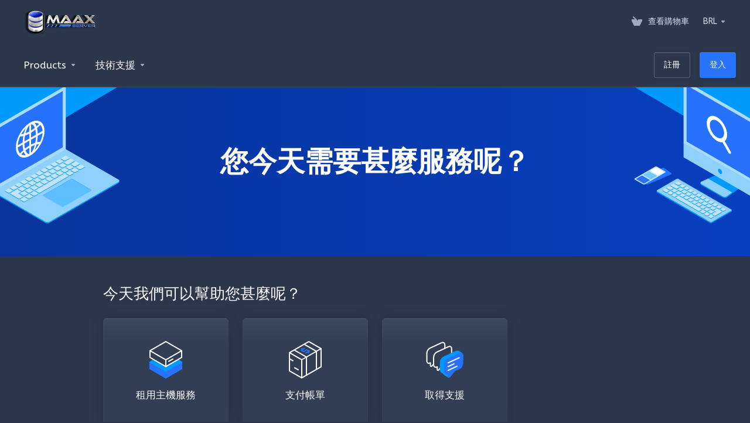

--- FILE ---
content_type: text/html; charset=utf-8
request_url: https://maaxserver.com/index.php?language=chinese
body_size: 18608
content:
    <!DOCTYPE html>
    <html lang="zh" >
    <head>
        <meta charset="utf-8" />
        <meta http-equiv="X-UA-Compatible" content="IE=edge">
        <meta name="viewport" content="width=device-width, initial-scale=1.0, maximum-scale=1.0, user-scalable=0">
            <title>
                    客戶系統
         - Maax Server
    </title>
                            
        <link rel='stylesheet' href='/templates/lagom2/core/styles/futuristic/assets/css/vars/minified.css?1749228132'>
    
                <link rel="stylesheet" href="/templates/lagom2/assets/css/theme.css?v=2.1.4">
                    <link rel="stylesheet" href="/templates/lagom2/assets/css/site.css?v=2.1.4">
                
        
        
        
    
    <!-- HTML5 Shim and Respond.js IE8 support of HTML5 elements and media queries -->
    <!-- WARNING: Respond.js doesn't work if you view the page via file:// -->
    <!--[if lt IE 9]>
    <script src="https://oss.maxcdn.com/libs/html5shiv/3.7.0/html5shiv.js"></script>
    <script src="https://oss.maxcdn.com/libs/respond.js/1.4.2/respond.min.js"></script>
    <![endif]-->

        <script>
        var csrfToken = '918f6792a5656cb3ce24236e61256d220fd76e53',
            markdownGuide = 'Markdown Guide',
            locale = 'en',
            saved = 'saved',
            saving = 'autosaving',
            whmcsBaseUrl = "",
            requiredText = 'Required',
            recaptchaSiteKey = "";
    </script>
    
        <script src="/templates/lagom2/assets/js/scripts.min.js?v=2.1.4"></script>
    <script src="/templates/lagom2/assets/js/core.min.js?v=2.1.4"></script>

        
                
    
<!-- Dynamic Template Compatibility -->
<!-- Please update your theme to include or have a comment on the following to negate dynamic inclusion -->
<link rel="stylesheet" type="text/css" href="/assets/css/fontawesome-all.min.css" />

</head>
    
    <body class="lagom lagom-not-portal lagom-layout-top lagom-futuristic page-homepage " data-phone-cc-input="1">
        

                

    



    
    


    

                    

    <div class="app-nav " >
        <div class="app-nav-header " id="header">
            <div class="container">
                <button class="app-nav-toggle navbar-toggle" type="button">
                    <span class="icon-bar"></span>
                    <span class="icon-bar"></span>
                    <span class="icon-bar"></span>
                    <span class="icon-bar"></span>
                </button>
                        
                                                            
            <a class="logo hidden-sm hidden-xs hidden-md" href="/index.php"><img src="/templates/lagom2/assets/img/logo/logo_big_inverse.1965063544.png" title="Maax Server" alt="Maax Server"/></a>
                    <a class="logo visible-xs visible-sm visible-md" href="/index.php"><img src="/templates/lagom2/assets/img/logo/logo_big_inverse.1965063544.png" title="Maax Server" alt="Maax Server"/></a>
                                    <ul class="top-nav">
                                   
                           
                
            <li 
            menuItemName="View Cart" 
            class="  nav-item-cart"
            id="Secondary_Navbar-View_Cart"
                    >
                            <a 
                     
                                                    href="/cart.php?a=view"
                              
                                                                            >
                                            <i class="fas fa-test lm lm-basket"></i>
                                                                <span class="item-text">查看購物車</span>
                                        <span class="nav-badge badge badge-primary-faded hidden"><span ></span></span>                                    </a>
                                            </li>
            <li 
            menuItemName="Currencies-147" 
            class="dropdown  nav-item-currency"
            id="Secondary_Navbar-Currencies-147"
                    >
                            <a 
                                            class="dropdown-toggle" 
                        href="#" 
                        data-toggle="dropdown"
                                                                            >
                                                                <span class="item-text">BRL</span>
                                                            <b class="ls ls-caret"></b>                </a>
                                                                                    
                    </li>
        </ul>
                </div>
        </div>
            <div class="app-nav-menu" id="main-menu">
        <div class="container">
                        <ul class="menu menu-primary" data-nav>
                                   
                                           
                                   
                                   
                                       
                                           
                                   
                                   
                                       
                           
                           
                
            <li 
            menuItemName="footer_extended.products" 
            class="dropdown  nav-item-text-only"
            id="Primary_Navbar-footer_extended.products"
                    >
                            <a 
                                            class="dropdown-toggle" 
                        href="#" 
                        data-toggle="dropdown"
                                                                            >
                                            <svg class="svg-icon {if $onDark}svg-icon-on-dark{/if}"  xmlns="http://www.w3.org/2000/svg" xmlns:xlink="http://www.w3.org/1999/xlink" x="0px" y="0px" width="64px" height="64px" viewBox="0 0 64 64" style="enable-background:new 0 0 64 64;" xml:space="preserve">
<polygon class="svg-icon-prime svg-icon-stroke" points="59,47.4 59,36.2 32,48 5,36.2 5,47.4 32,63 "/>
<polygon class="svg-icon-prime-l svg-icon-stroke" points="32,44.3 11.2,32.3 5,35.9 32,51.5 59,35.9 52.8,32.3 "/>
<line class="svg-icon-outline-s" x1="32" y1="32.7" x2="32" y2="43.2"/>
<polyline class="svg-icon-outline-s" points="5.5,16.9 32,32.2 58.5,16.9 "/>
<polygon class="svg-icon-outline-s" points="5,16.6 5,28.1 32,43.7 59,28.1 59,16.6 32,1 "/>
<line class="svg-icon-outline-s" x1="37" y1="34.8" x2="44" y2="30.7"/>
</svg>
                                                                <span class="item-text">Products</span>
                                                            <b class="ls ls-caret"></b>                </a>
                                                    <ul class="dropdown-menu has-scroll  "> 
                                                                                 
                        <li menuItemName="Servidores VPS+" class=" " id="Primary_Navbar-footer_extended.products-Servidores_VPS+">
                                                            <a 
                                                                            href="/index.php?rp=/store/servidores"
                                        
                                                                    >
                                                                            <i class="fas fa-ticket ls ls-hosting"></i>
                                                                        Servidores VPS+
                                                                    </a>
                                                                                </li>
                                                                                     
                        <li menuItemName="Servidores VPS" class=" " id="Primary_Navbar-footer_extended.products-Servidores_VPS">
                                                            <a 
                                                                            href="/index.php?rp=/store/servidores-vps"
                                        
                                                                    >
                                                                            <i class="fas fa-ticket ls ls-hosting"></i>
                                                                        Servidores VPS
                                                                    </a>
                                                                                </li>
                                                                                     
                        <li menuItemName="Hospedagem Simples" class=" " id="Primary_Navbar-footer_extended.products-Hospedagem_Simples">
                                                            <a 
                                                                            href="/index.php?rp=/store/hospedagem-simples"
                                        
                                                                    >
                                                                            <i class="fas fa-ticket ls ls-box"></i>
                                                                        Hospedagem Simples
                                                                    </a>
                                                                                </li>
                                                            </ul>
                    </li>
            <li 
            menuItemName="Support" 
            class="dropdown  nav-item-text-only"
            id="Primary_Navbar-Support"
                    >
                            <a 
                                            class="dropdown-toggle" 
                        href="#" 
                        data-toggle="dropdown"
                                                                            >
                                            <svg  class="svg-icon {if $onDark}svg-icon-on-dark{/if}" width="64" height="64" viewBox="0 0 64 64" fill="none" xmlns="http://www.w3.org/2000/svg">
    <path class="svg-icon-outline-s" d="M13.1148 27.5496C13.1148 25.922 13.702 24.0903 14.7472 22.4575C15.7924 20.8247 17.21 19.5247 18.6881 18.8432L38.2908 9.80629C39.7688 9.12487 41.1864 9.11793 42.2316 9.787C43.2769 10.4561 43.8641 11.7464 43.8641 13.374V26.4946C43.8641 28.1222 43.2769 29.9538 42.2316 31.5866C41.1864 33.2193 39.7688 34.5195 38.2908 35.2009L30.3321 38.8698L21.9913 49.1974C20.8459 50.616 19.2646 50.4425 19.2646 48.8986V43.972L18.6881 44.2378C17.21 44.9192 15.7924 44.9262 14.7472 44.2571C13.702 43.5881 13.1148 42.2977 13.1148 40.6701V27.5496Z"/>
    <path class="svg-icon-outline-s dashed-40" d="M32.1611 12.5133V6.64023C32.1611 5.01259 31.5739 3.72231 30.5286 3.05323C29.4834 2.38416 28.0658 2.3911 26.5878 3.07253L6.98511 12.1095C5.50697 12.7909 4.08938 14.091 3.04419 15.7237C1.99899 17.3565 1.4118 19.1882 1.4118 20.8158V33.9363C1.4118 35.5639 1.99899 36.8543 3.04419 37.5233C4.08938 38.1924 5.50697 38.1854 6.98511 37.504L7.56165 37.2382V42.1648C7.56165 43.7088 9.14292 43.8822 10.2883 42.4636L12.8925 39.6738"/>
    <path class="svg-icon-prime-l svg-icon-stroke" d="M26.3246 31.1608C25.2825 32.7888 24.697 34.6151 24.697 36.238V49.3202C24.697 50.9431 25.2825 52.2296 26.3246 52.8967C27.3668 53.5638 29.1827 54.5099 30.254 55.701C30.5095 55.985 30.5633 56.1603 30.8064 56.4592C31.1581 56.8916 31.0031 56.8673 32.4671 57.7974C33.9311 58.7275 38.6214 61.7522 38.6214 61.7522L40.8473 47.8096L56.5439 39.8214C58.0177 39.142 59.4312 37.8457 60.4733 36.2177C61.5155 34.5897 62.5113 32.7798 62.5113 31.1569L62.3705 23.5844C61.8264 21.464 56.8214 18.0753 54.5267 17.6004C53.6723 17.4235 51.911 17.6004 49.7994 18.5466L30.254 27.5571C28.7802 28.2365 27.3668 29.5328 26.3246 31.1608Z"/>
    <path class="svg-icon-prime svg-icon-stroke" d="M31.9288 39.321C31.9288 37.6981 32.5142 35.8718 33.5564 34.2438C34.5985 32.6158 36.012 31.3195 37.4858 30.6401L57.0311 21.6296C58.5049 20.9501 59.9184 20.9432 60.9605 21.6103C62.0027 22.2774 62.5881 23.564 62.5881 25.1868V38.269C62.5881 39.8919 62.0027 41.7182 60.9605 43.3462C59.9184 44.9742 58.5049 46.2705 57.0311 46.9499L49.0957 50.6082L40.7794 60.9055C39.6373 62.3199 38.0606 62.1471 38.0606 60.6076V55.6954L37.4858 55.9605C36.012 56.6399 34.5985 56.6468 33.5564 55.9797C32.5142 55.3126 31.9288 54.0261 31.9288 52.4032V39.321Z"/>
    <path class="svg-icon-outline-i" d="M37.7524 37.3866L56.6174 28.6221"/>
    <path class="svg-icon-outline-i" d="M37.7524 43.6824L47.7968 39.0159"/>
    <path class="svg-icon-outline-i" d="M37.7524 50.1659L52.8171 43.167"/>
</svg>
                                                                <span class="item-text">技術支援</span>
                                                            <b class="ls ls-caret"></b>                </a>
                                                    <ul class="dropdown-menu has-scroll  "> 
                                                                                 
                        <li menuItemName="Network Status" class=" " id="Primary_Navbar-Support-Network_Status">
                                                            <a 
                                                                            href="/serverstatus.php"
                                        
                                                                    >
                                                                            <i class="fas fa-test ls ls-spark"></i>
                                                                        服務狀態
                                                                    </a>
                                                                                </li>
                                                                                     
                        <li menuItemName="Knowledgebase" class=" " id="Primary_Navbar-Support-Knowledgebase">
                                                            <a 
                                                                            href="/index.php?rp=/knowledgebase"
                                        
                                                                    >
                                                                            <i class="fas fa-test ls ls-document-info"></i>
                                                                        知識庫
                                                                    </a>
                                                                                </li>
                                                                                     
                        <li menuItemName="News" class=" " id="Primary_Navbar-Support-News">
                                                            <a 
                                                                            href="/index.php?rp=/announcements"
                                        
                                                                    >
                                                                            <i class="fas fa-test ls ls-document"></i>
                                                                        新聞
                                                                    </a>
                                                                                </li>
                                                            </ul>
                    </li>
            <li 
            menuItemName="Register" 
            class=" nav-item-btn is-right"
            id="Primary_Navbar-Register"
                    >
                            
                            <a class="btn btn-outline btn-default" href="/register.php" >
                                <span>註冊</span> 
                            </a>
                                            </li>
            <li 
            menuItemName="Login" 
            class=" nav-item-btn is-right"
            id="Primary_Navbar-Login"
                    >
                            
                            <a class="btn btn-primary" href="/login.php" >
                                <span>登入</span> 
                            </a>
                                            </li>
            <li 
            menuItemName="Language-556" 
            class="dropdown is-right d-lg-none"
            id="Primary_Navbar-Language-556"
            data-language-select        >
                            <a 
                                            class="dropdown-toggle" 
                        href="#" 
                        data-toggle="dropdown"
                                                                            >
                                                                <span class="item-text">中文</span>
                                                            <b class="ls ls-caret"></b>                </a>
                                                        <div class="dropdown-menu dropdown-language-search  dropdown-menu-right" >
                                                <input type="hidden" data-language-select-value value="中文">
        <input type="hidden" data-language-select-backlink value="/index.php?&amp;">
        <input type="hidden" data-language-select-lang value="Select">
        <div class="dropdown-header input-group align-center">
            <i class="input-group-icon lm lm-search"></i>
            <input class="form-control" placeholder="搜尋..." type="text" data-language-select-search>
        </div>
        <div class="nav-divider"></div>
        <div class="dropdown-menu-items has-scroll" data-language-select-list>
                    <div class="dropdown-menu-item " data-value="arabic" data-language="العربية">
                                                                    <a href="/index.php?&amp;language=arabic">
                    <span class="language-flag arabic"></span>
                    <span class="language-text">العربية</span>
                </a>
            </div>
                    <div class="dropdown-menu-item " data-value="azerbaijani" data-language="Azerbaijani">
                                                                    <a href="/index.php?&amp;language=azerbaijani">
                    <span class="language-flag azerbaijani"></span>
                    <span class="language-text">Azerbaijani</span>
                </a>
            </div>
                    <div class="dropdown-menu-item " data-value="catalan" data-language="Català">
                                                                    <a href="/index.php?&amp;language=catalan">
                    <span class="language-flag catalan"></span>
                    <span class="language-text">Català</span>
                </a>
            </div>
                    <div class="dropdown-menu-item active" data-value="chinese" data-language="中文">
                                                                    <a href="/index.php?&amp;language=chinese">
                    <span class="language-flag chinese"></span>
                    <span class="language-text">中文</span>
                </a>
            </div>
                    <div class="dropdown-menu-item " data-value="croatian" data-language="Hrvatski">
                                                                    <a href="/index.php?&amp;language=croatian">
                    <span class="language-flag croatian"></span>
                    <span class="language-text">Hrvatski</span>
                </a>
            </div>
                    <div class="dropdown-menu-item " data-value="czech" data-language="Čeština">
                                                                    <a href="/index.php?&amp;language=czech">
                    <span class="language-flag czech"></span>
                    <span class="language-text">Čeština</span>
                </a>
            </div>
                    <div class="dropdown-menu-item " data-value="danish" data-language="Dansk">
                                                                    <a href="/index.php?&amp;language=danish">
                    <span class="language-flag danish"></span>
                    <span class="language-text">Dansk</span>
                </a>
            </div>
                    <div class="dropdown-menu-item " data-value="dutch" data-language="Nederlands">
                                                                    <a href="/index.php?&amp;language=dutch">
                    <span class="language-flag dutch"></span>
                    <span class="language-text">Nederlands</span>
                </a>
            </div>
                    <div class="dropdown-menu-item " data-value="english" data-language="English">
                                                                    <a href="/index.php?&amp;language=english">
                    <span class="language-flag english"></span>
                    <span class="language-text">English</span>
                </a>
            </div>
                    <div class="dropdown-menu-item " data-value="estonian" data-language="Estonian">
                                                                    <a href="/index.php?&amp;language=estonian">
                    <span class="language-flag estonian"></span>
                    <span class="language-text">Estonian</span>
                </a>
            </div>
                    <div class="dropdown-menu-item " data-value="farsi" data-language="Persian">
                                                                    <a href="/index.php?&amp;language=farsi">
                    <span class="language-flag farsi"></span>
                    <span class="language-text">Persian</span>
                </a>
            </div>
                    <div class="dropdown-menu-item " data-value="french" data-language="Français">
                                                                    <a href="/index.php?&amp;language=french">
                    <span class="language-flag french"></span>
                    <span class="language-text">Français</span>
                </a>
            </div>
                    <div class="dropdown-menu-item " data-value="german" data-language="Deutsch">
                                                                    <a href="/index.php?&amp;language=german">
                    <span class="language-flag german"></span>
                    <span class="language-text">Deutsch</span>
                </a>
            </div>
                    <div class="dropdown-menu-item " data-value="hebrew" data-language="עברית">
                                                                    <a href="/index.php?&amp;language=hebrew">
                    <span class="language-flag hebrew"></span>
                    <span class="language-text">עברית</span>
                </a>
            </div>
                    <div class="dropdown-menu-item " data-value="hungarian" data-language="Magyar">
                                                                    <a href="/index.php?&amp;language=hungarian">
                    <span class="language-flag hungarian"></span>
                    <span class="language-text">Magyar</span>
                </a>
            </div>
                    <div class="dropdown-menu-item " data-value="italian" data-language="Italiano">
                                                                    <a href="/index.php?&amp;language=italian">
                    <span class="language-flag italian"></span>
                    <span class="language-text">Italiano</span>
                </a>
            </div>
                    <div class="dropdown-menu-item " data-value="macedonian" data-language="Macedonian">
                                                                    <a href="/index.php?&amp;language=macedonian">
                    <span class="language-flag macedonian"></span>
                    <span class="language-text">Macedonian</span>
                </a>
            </div>
                    <div class="dropdown-menu-item " data-value="norwegian" data-language="Norwegian">
                                                                    <a href="/index.php?&amp;language=norwegian">
                    <span class="language-flag norwegian"></span>
                    <span class="language-text">Norwegian</span>
                </a>
            </div>
                    <div class="dropdown-menu-item " data-value="portuguese-br" data-language="Português">
                                                                    <a href="/index.php?&amp;language=portuguese-br">
                    <span class="language-flag portuguese-br"></span>
                    <span class="language-text">Português</span>
                </a>
            </div>
                    <div class="dropdown-menu-item " data-value="portuguese-pt" data-language="Português">
                                                                    <a href="/index.php?&amp;language=portuguese-pt">
                    <span class="language-flag portuguese-pt"></span>
                    <span class="language-text">Português</span>
                </a>
            </div>
                    <div class="dropdown-menu-item " data-value="romanian" data-language="Română">
                                                                    <a href="/index.php?&amp;language=romanian">
                    <span class="language-flag romanian"></span>
                    <span class="language-text">Română</span>
                </a>
            </div>
                    <div class="dropdown-menu-item " data-value="russian" data-language="Русский">
                                                                    <a href="/index.php?&amp;language=russian">
                    <span class="language-flag russian"></span>
                    <span class="language-text">Русский</span>
                </a>
            </div>
                    <div class="dropdown-menu-item " data-value="spanish" data-language="Español">
                                                                    <a href="/index.php?&amp;language=spanish">
                    <span class="language-flag spanish"></span>
                    <span class="language-text">Español</span>
                </a>
            </div>
                    <div class="dropdown-menu-item " data-value="swedish" data-language="Svenska">
                                                                    <a href="/index.php?&amp;language=swedish">
                    <span class="language-flag swedish"></span>
                    <span class="language-text">Svenska</span>
                </a>
            </div>
                    <div class="dropdown-menu-item " data-value="turkish" data-language="Türkçe">
                                                                    <a href="/index.php?&amp;language=turkish">
                    <span class="language-flag turkish"></span>
                    <span class="language-text">Türkçe</span>
                </a>
            </div>
                    <div class="dropdown-menu-item " data-value="ukranian" data-language="Українська">
                                                                    <a href="/index.php?&amp;language=ukranian">
                    <span class="language-flag ukranian"></span>
                    <span class="language-text">Українська</span>
                </a>
            </div>
                </div>
        <div class="dropdown-menu-item dropdown-menu-no-data">
            <span class="text-info text-large">
                未找到任何紀錄
            </span>
        </div>                  
    </div>
                    </li>
                </ul>
        </div>
    </div>
    </div>
<div class="app-main ">
                                

    <div class="main-banner banner-center banner-home banner-secondary">
        <div class="container">
            <div class="banner-content">
                            <h1 class="banner-title">您今天需要甚麼服務呢？</h1>
                        </div>
        </div>
                    <div class="banner-background banner-bg">
    <svg class="banner-svg" xmlns="http://www.w3.org/2000/svg" xmlns:xlink="http://www.w3.org/1999/xlink" x="0px" y="0px" viewBox="0 0 1918 621" style="enable-background:new 0 0 1918 621;" xml:space="preserve">
        <g class="svg-banner-lines banner-lines" data-banner-lines-animation>
            <path class="svg-banner-line" style="stroke-dashoffset: 2205.82px; stroke-dasharray: 2205.82px;" d="M2389.5-86c0,0-672.1,397-712,420c-10.9,6.3-21.2,5.2-32-1c-62.9-36.4-130.3-76.5-145-85c-11.2-6.5-16-4.8-27,2c-55.2,33.9-65.2,38.5-112,66c-11.8,6.9-22,15.4-6,25c51.3,30.8,78.2,48.8,137,82c15.7,8.9,16.3,16.2,3,24c-21.3,12.4-686,391-686,391" />
            <path class="svg-banner-line" style="stroke-dashoffset: 2340.879px; stroke-dasharray: 2340.879px;" d="M-748.5-245c0,0,947,556,987,579c10.9,6.3,21.2,5.2,32-1c62.9-36.4,130.3-76.5,145-85c11.3-6.5,16-4.8,27,2c55.2,33.9,65.2,38.5,112,66c11.8,6.9,22.1,15.4,6,25c-51.3,30.8-78.2,48.8-137,82c-15.7,8.9-16.3,16.2-3,24c21.3,12.4,523,308,523,308" />
            <path class="svg-banner-line" style="stroke-dashoffset: 1809.779px; stroke-dasharray: 1809.779px;" d="M-802.5-126c0,0,889.6,532.9,904,542c14.4,9.1,17.8,14.6,0,25c-21.6,12.5-622,362-622,362" />
            <path class="svg-banner-line" style="stroke-dashoffset: 1232.285px; stroke-dasharray: 1232.285px;" d="M2316,113c0,0-487.6,293.9-502,303c-14.4,9.1-17.8,14.6,0,25c21.6,12.5,524,312,524,312" />
        </g>
        <g class="svg-banner-shape">
            <path class="svg-banner-shape-right" d="M1987.9,129.5l-321.4,192l0.4-598h320v401" />
            <path class="svg-banner-shape-left" d="M1666.5,321.5L1151.2,18.5v-429l515.6,151.3L1666.5,321.5z" />
        </g>
        <g class="svg-banner-shape">
            <path class="svg-banner-shape-right" d="M-65,124.5v-401h320l0.4,598L-66,129.5" />
            <path class="svg-banner-shape-left" d="M255-259.2l515.6-151.3v429L255.4,321.5L255-259.2z" />
        </g>
        <g class="svg-laptop banner-laptop">
            <g class="svg-laptop-bottom">
                <path class="svg-laptop-bottom-back" d="M306.4,344v2l90.1,52c0.9,0.5,2.1,0.8,3.5,0.8s2.6-0.3,3.5-0.8l117.8-68c0.9-0.5,1.4-1.2,1.4-2c0-0.8,0-2,0-2L306.4,344z" />
                <path class="svg-laptop-bottom-top" d="M431.1,272l-5.2-3l-114.3,66l-5.2,9l90.1,52c0.9,0.5,2.1,0.8,3.5,0.8s2.6-0.3,3.5-0.8l117.8-68c0.9-0.5,1.4-1.2,1.4-2c0-0.8-0.5-1.5-1.4-2L431.1,272z" />
                <path class="svg-laptop-touchpad-outside" d="M427.7,370c-0.4,0.2-1,0.4-1.7,0.4c-0.6,0-1.3-0.1-1.7-0.4l-31.2-18c-0.4-0.3-0.7-0.6-0.7-1s0.3-0.7,0.7-1l46.8-27c0.4-0.2,1-0.4,1.7-0.4c0.6,0,1.3,0.1,1.7,0.4l31.2,18c0.4,0.3,0.7,0.6,0.7,1s-0.3,0.7-0.7,1L427.7,370z" />
                <path class="svg-laptop-touchpad-inside" d="M427.7,371c-0.4,0.2-1,0.4-1.7,0.4c-0.6,0-1.3-0.1-1.7-0.4l-31.2-18c-0.4-0.3-0.7-0.6-0.7-1s0.3-0.7,0.7-1l46.8-27c0.4-0.2,1-0.4,1.7-0.4c0.6,0,1.3,0.1,1.7,0.4l31.2,18c0.4,0.3,0.7,0.6,0.7,1s-0.3,0.7-0.7,1L427.7,371z" />
            </g>
            <g class="svg-laptop-top">
                <path class="svg-laptop-screen-back" d="M306.5,344l-1.7-1V239c0-1,0.3-2.2,1-3.4c0.6-1.2,1.5-2.1,2.4-2.6L426,165c0.9-0.5,1.8-0.6,2.5-0.2c0.6,0.4,1.7,1,1.7,1L306.5,344z" />
                <path class="svg-laptop-screen-front" d="M431.3,168v104l-124.7,72V240c0-1,0.3-2.2,1-3.4c0.6-1.2,1.5-2.1,2.4-2.6l117.8-68c0.8-0.5,1.7-0.6,2.4-0.2c0.7,0.3,1,1.2,1,2.2H431.3z" />
                <polygon class="svg-laptop-screen" points="311.7,239 426,173 426,269 311.7,335" />
                <path class="svg-laptop-screen-logo" d="M370.5,283.2c-13.5,7.8-24.4,1.4-24.4-14.1c0-15.6,11-34.5,24.4-42.3c13.5-7.8,24.4-1.4,24.4,14.1C394.9,256.4,384,275.4,370.5,283.2z M385.7,263.5c-1.3,0-2.7,0.3-4.3,0.7c-0.9,3.4-2,6.6-3.3,9.4C381,270.6,383.5,267.2,385.7,263.5z M372.1,264.3c2.5-1.3,4.9-2.4,7.2-3.2c0.6-3.2,1-6.6,1.1-10l-8.3,4.8V264.3z M368.9,257.7l-8.3,4.8c0.1,3.3,0.5,6.2,1.1,8.7c2.3-1.8,4.7-3.6,7.2-5.1V257.7z M368.9,254.1v-8.4c-2.5,1.3-4.9,2.4-7.2,3.2c-0.6,3.2-1,6.6-1.1,10L368.9,254.1z M372.1,252.3l8.3-4.8c-0.1-3.3-0.5-6.2-1.1-8.7c-2.3,1.8-4.7,3.6-7.2,5.1V252.3z M378.4,265.1c-2,0.7-4.1,1.7-6.3,2.8v10.5C374.6,275.8,376.9,270.9,378.4,265.1z M368.9,280.2v-10.5c-2.2,1.4-4.3,2.9-6.3,4.5C364.1,278.3,366.4,280.6,368.9,280.2z M362.9,282.3c-1.3-1.3-2.4-3.2-3.3-5.6c-1.5,1.4-3,2.8-4.3,4.3C357.5,282.2,360,282.7,362.9,282.3z M353.3,279.4c1.6-1.9,3.5-3.8,5.5-5.6c-0.7-2.7-1.1-5.9-1.2-9.5l-8.3,4.8C349.5,273.6,351,277.1,353.3,279.4z M353.3,250.5c-2.3,4.9-3.7,10.1-4,15l8.3-4.8c0.1-3.7,0.5-7.4,1.2-10.9C356.7,250.3,354.9,250.5,353.3,250.5z M355.3,246.5c1.3,0,2.7-0.3,4.3-0.7c0.9-3.4,2-6.6,3.3-9.4C360,239.3,357.5,242.8,355.3,246.5z M362.6,244.9c2-0.7,4.1-1.7,6.3-2.8v-10.5C366.4,234.2,364.1,239,362.6,244.9z M372.1,229.8v10.5c2.2-1.4,4.3-2.9,6.3-4.5C376.9,231.7,374.6,229.4,372.1,229.8z M378.1,227.6c1.3,1.3,2.4,3.2,3.3,5.6c1.5-1.4,3-2.8,4.3-4.3C383.5,227.7,381,227.2,378.1,227.6z M387.7,230.6c-1.6,1.9-3.5,3.8-5.5,5.6c0.7,2.7,1.1,5.9,1.2,9.5l8.3-4.8C391.5,236.4,390,232.9,387.7,230.6z M383.4,249.3c-0.1,3.7-0.5,7.4-1.2,10.9c2-0.5,3.8-0.7,5.5-0.7c2.3-4.9,3.7-10.1,4-15L383.4,249.3z" />
            </g>
            <g class="svg-keyboard">
                <path class="svg-keyboard-keys-bottom" d="M379.6,343c0,0,0,0.8,0,1c0,0.2,0.2,0.4,0.4,0.5l5.2,3c0.3,0.1,0.6,0.2,0.9,0.2c0.4,0,0.7-0.1,0.9-0.2l48.5-28c0.3-0.1,0.4-0.3,0.4-0.5c0-0.2,0-1,0-1L379.6,343z" />
                <path class="svg-keyboard-keys-bottom" d="M440.2,308c0,0,0,0.8,0,1c0,0.2,0.2,0.4,0.4,0.5l5.2,3c0.3,0.1,0.6,0.2,0.9,0.2c0.4,0,0.7-0.1,0.9-0.2l5.2-3c0.3-0.1,0.4-0.3,0.4-0.5c0-0.2,0-1,0-1H440.2z" />
                <path class="svg-keyboard-keys-bottom" d="M431.6,303c0,0,0,0.8,0,1c0,0.2,0.2,0.4,0.4,0.5l5.2,3c0.3,0.1,0.6,0.2,0.9,0.2c0.4,0,0.7-0.1,0.9-0.2l5.2-3c0.3-0.1,0.4-0.3,0.4-0.5c0-0.2,0-1,0-1H431.6z" />
                <path class="svg-keyboard-keys-bottom" d="M422.9,308c0,0,0,0.8,0,1c0,0.2,0.2,0.4,0.4,0.5l5.2,3c0.3,0.1,0.6,0.2,0.9,0.2c0.4,0,0.7-0.1,0.9-0.2l5.2-3c0.3-0.1,0.4-0.3,0.4-0.5c0-0.2,0-1,0-1H422.9z" />
                <path class="svg-keyboard-keys-bottom" d="M414.2,313c0,0,0,0.8,0,1c0,0.2,0.2,0.4,0.4,0.5l5.2,3c0.3,0.1,0.6,0.2,0.9,0.2c0.4,0,0.7-0.1,0.9-0.2l5.2-3c0.3-0.1,0.4-0.3,0.4-0.5c0-0.2,0-1,0-1H414.2z" />
                <path class="svg-keyboard-keys-bottom" d="M402.1,310c0,0,0,0.8,0,1c0,0.2,0.2,0.4,0.4,0.5l5.2,3c0.3,0.1,0.6,0.2,0.9,0.2c0.4,0,0.7-0.1,0.9-0.2l5.2-3c0.3-0.1,0.4-0.3,0.4-0.5c0-0.2,0-1,0-1H402.1z" />
                <path class="svg-keyboard-keys-bottom" d="M405.6,318c0,0,0,0.8,0,1c0,0.2,0.2,0.4,0.4,0.5l5.2,3c0.3,0.1,0.6,0.2,0.9,0.2c0.4,0,0.7-0.1,0.9-0.2l5.2-3c0.3-0.1,0.4-0.3,0.4-0.5c0-0.2,0-1,0-1H405.6z" />
                <path class="svg-keyboard-keys-bottom" d="M396.9,323c0,0,0,0.8,0,1c0,0.2,0.2,0.4,0.4,0.5l5.2,3c0.3,0.1,0.6,0.2,0.9,0.2c0.4,0,0.7-0.1,0.9-0.2l5.2-3c0.3-0.1,0.4-0.3,0.4-0.5c0-0.2,0-1,0-1H396.9z" />
                <path class="svg-keyboard-keys-bottom" d="M393.5,315c0,0,0,0.8,0,1c0,0.2,0.2,0.4,0.4,0.5l5.2,3c0.3,0.1,0.6,0.2,0.9,0.2c0.4,0,0.7-0.1,0.9-0.2l5.2-3c0.3-0.1,0.4-0.3,0.4-0.5c0-0.2,0-1,0-1H393.5z" />
                <path class="svg-keyboard-keys-bottom" d="M384.8,320c0,0,0,0.8,0,1c0,0.2,0.2,0.4,0.4,0.5l5.2,3c0.3,0.1,0.6,0.2,0.9,0.2c0.4,0,0.7-0.1,0.9-0.2l5.2-3c0.3-0.1,0.4-0.3,0.4-0.5c0-0.2,0-1,0-1H384.8z" />
                <path class="svg-keyboard-keys-bottom" d="M376.1,325c0,0,0,0.8,0,1c0,0.2,0.2,0.4,0.4,0.5l5.2,3c0.3,0.1,0.5,0.2,0.9,0.2s0.7-0.1,0.9-0.2l5.2-3c0.3-0.1,0.4-0.3,0.4-0.5c0-0.2,0-1,0-1H376.1z" />
                <path class="svg-keyboard-keys-bottom" d="M370.9,318c0,0,0,0.8,0,1c0,0.2,0.2,0.4,0.4,0.5l5.2,3c0.3,0.1,0.6,0.2,0.9,0.2c0.4,0,0.7-0.1,0.9-0.2l5.2-3c0.3-0.1,0.4-0.3,0.4-0.5c0-0.2,0-1,0-1H370.9z" />
                <path class="svg-keyboard-keys-bottom" d="M388.3,328c0,0,0,0.8,0,1c0,0.2,0.2,0.4,0.4,0.5l5.2,3c0.3,0.1,0.6,0.2,0.9,0.2c0.4,0,0.7-0.1,0.9-0.2l5.2-3c0.3-0.1,0.4-0.3,0.4-0.5c0-0.2,0-1,0-1H388.3z" />
                <path class="svg-keyboard-keys-bottom" d="M379.6,333c0,0,0,0.8,0,1c0,0.2,0.2,0.4,0.4,0.5l5.2,3c0.3,0.1,0.6,0.2,0.9,0.2c0.4,0,0.7-0.1,0.9-0.2l5.2-3c0.3-0.1,0.4-0.3,0.4-0.5c0-0.2,0-1,0-1H379.6z" />
                <path class="svg-keyboard-keys-bottom" d="M367.5,330c0,0,0,0.8,0,1c0,0.2,0.2,0.4,0.4,0.5l5.2,3c0.3,0.1,0.6,0.2,0.9,0.2c0.4,0,0.7-0.1,0.9-0.2l5.2-3c0.3-0.1,0.4-0.3,0.4-0.5c0-0.2,0-1,0-1H367.5z" />
                <path class="svg-keyboard-keys-bottom" d="M362.3,323c0,0,0,0.8,0,1c0,0.2,0.2,0.4,0.4,0.5l5.2,3c0.3,0.1,0.6,0.2,0.9,0.2c0.4,0,0.7-0.1,0.9-0.2l5.2-3c0.3-0.1,0.4-0.3,0.4-0.5c0-0.2,0-1,0-1H362.3z" />
                <path class="svg-keyboard-keys-bottom" d="M353.6,328c0,0,0,0.8,0,1c0,0.2,0.2,0.4,0.4,0.5l5.2,3c0.3,0.1,0.6,0.2,0.9,0.2c0.4,0,0.7-0.1,0.9-0.2l5.2-3c0.3-0.1,0.4-0.3,0.4-0.5c0-0.2,0-1,0-1H353.6z" />
                <path class="svg-keyboard-keys-bottom" d="M358.8,335c0,0,0,0.8,0,1c0,0.2,0.2,0.4,0.4,0.5l5.2,3c0.3,0.1,0.6,0.2,0.9,0.2c0.4,0,0.7-0.1,0.9-0.2l5.2-3c0.3-0.1,0.4-0.3,0.4-0.5c0-0.2,0-1,0-1H358.8z" />
                <path class="svg-keyboard-keys-bottom" d="M362.3,343c0,0,0,0.8,0,1c0,0.2,0.2,0.4,0.4,0.5l5.2,3c0.3,0.1,0.6,0.2,0.9,0.2c0.4,0,0.7-0.1,0.9-0.2l5.2-3c0.3-0.1,0.4-0.3,0.4-0.5c0-0.2,0-1,0-1H362.3z" />
                <path class="svg-keyboard-keys-bottom" d="M350.2,340c0,0,0,0.8,0,1c0,0.2,0.2,0.4,0.4,0.5l5.2,3c0.3,0.1,0.6,0.2,0.9,0.2c0.4,0,0.7-0.1,0.9-0.2l5.2-3c0.3-0.1,0.4-0.3,0.4-0.5c0-0.2,0-1,0-1H350.2z" />
                <path class="svg-keyboard-keys-bottom" d="M345,333c0,0,0,0.8,0,1c0,0.2,0.2,0.4,0.4,0.5l5.2,3c0.3,0.1,0.6,0.2,0.9,0.2c0.4,0,0.7-0.1,0.9-0.2l5.2-3c0.3-0.1,0.4-0.3,0.4-0.5c0-0.2,0-1,0-1H345z" />
                <path class="svg-keyboard-keys-bottom" d="M336.3,338c0,0,0,0.8,0,1c0,0.2,0.2,0.4,0.4,0.5l5.2,3c0.3,0.1,0.6,0.2,0.9,0.2c0.4,0,0.7-0.1,0.9-0.2l5.2-3c0.3-0.1,0.4-0.3,0.4-0.5c0-0.2,0-1,0-1H336.3z" />
                <path class="svg-keyboard-keys-bottom" d="M327.6,343c0,0,0,0.8,0,1c0,0.2,0.2,0.4,0.4,0.5l5.2,3c0.3,0.1,0.6,0.2,0.9,0.2c0.4,0,0.7-0.1,0.9-0.2l5.2-3c0.3-0.1,0.4-0.3,0.4-0.5c0-0.2,0-1,0-1H327.6z" />
                <path class="svg-keyboard-keys-bottom" d="M353.6,348c0,0,0,0.8,0,1s0.2,0.4,0.4,0.5l5.2,3c0.3,0.1,0.6,0.2,0.9,0.2c0.4,0,0.7-0.1,0.9-0.2l5.2-3c0.3-0.1,0.4-0.3,0.4-0.5s0-1,0-1H353.6z" />
                <path class="svg-keyboard-keys-bottom" d="M353.6,358c0,0,0,0.8,0,1s0.2,0.4,0.4,0.5l5.2,3c0.3,0.1,0.6,0.2,0.9,0.2c0.4,0,0.7-0.1,0.9-0.2l5.2-3c0.3-0.1,0.4-0.3,0.4-0.5s0-1,0-1H353.6z" />
                <path class="svg-keyboard-keys-bottom" d="M370.9,348c0,0,0,0.8,0,1s0.2,0.4,0.4,0.5l5.2,3c0.3,0.1,0.6,0.2,0.9,0.2c0.4,0,0.7-0.1,0.9-0.2l5.2-3c0.3-0.1,0.4-0.3,0.4-0.5s0-1,0-1H370.9z" />
                <path class="svg-keyboard-keys-bottom" d="M362.3,353c0,0,0,0.8,0,1s0.2,0.4,0.4,0.5l5.2,3c0.3,0.1,0.6,0.2,0.9,0.2c0.4,0,0.7-0.1,0.9-0.2l5.2-3c0.3-0.1,0.4-0.3,0.4-0.5s0-1,0-1H362.3z" />
                <path class="svg-keyboard-keys-bottom" d="M370.9,338c0,0,0,0.8,0,1c0,0.2,0.2,0.4,0.4,0.5l5.2,3c0.3,0.1,0.6,0.2,0.9,0.2c0.4,0,0.7-0.1,0.9-0.2l5.2-3c0.3-0.1,0.4-0.3,0.4-0.5c0-0.2,0-1,0-1H370.9z" />
                <path class="svg-keyboard-keys-bottom" d="M388.3,308c0,0,0,0.8,0,1c0,0.2,0.2,0.4,0.4,0.5l5.2,3c0.3,0.1,0.6,0.2,0.9,0.2c0.4,0,0.7-0.1,0.9-0.2l5.2-3c0.3-0.1,0.4-0.3,0.4-0.5c0-0.2,0-1,0-1H388.3z" />
                <path class="svg-keyboard-keys-bottom" d="M379.6,313c0,0,0,0.8,0,1c0,0.2,0.2,0.4,0.4,0.5l5.2,3c0.3,0.1,0.6,0.2,0.9,0.2c0.4,0,0.7-0.1,0.9-0.2l5.2-3c0.3-0.1,0.4-0.3,0.4-0.5c0-0.2,0-1,0-1H379.6z" />
                <path class="svg-keyboard-keys-bottom" d="M396.9,303c0,0,0,0.8,0,1c0,0.2,0.2,0.4,0.4,0.5l5.2,3c0.3,0.1,0.6,0.2,0.9,0.2c0.4,0,0.7-0.1,0.9-0.2l5.2-3c0.3-0.1,0.4-0.3,0.4-0.5c0-0.2,0-1,0-1H396.9z" />
                <path class="svg-keyboard-keys-bottom" d="M431.6,313c0,0,0,0.8,0,1c0,0.2,0.2,0.4,0.4,0.5l5.2,3c0.3,0.1,0.6,0.2,0.9,0.2c0.4,0,0.7-0.1,0.9-0.2l5.2-3c0.3-0.1,0.4-0.3,0.4-0.5c0-0.2,0-1,0-1H431.6z" />
                <path class="svg-keyboard-keys-bottom" d="M419.4,300c0,0,0,0.8,0,1c0,0.2,0.2,0.4,0.4,0.5l5.2,3c0.3,0.1,0.6,0.2,0.9,0.2c0.4,0,0.7-0.1,0.9-0.2l5.2-3c0.3-0.1,0.4-0.3,0.4-0.5c0-0.2,0-1,0-1H419.4z" />
                <path class="svg-keyboard-keys-bottom" d="M414.2,293c0,0,0,0.8,0,1c0,0.2,0.2,0.4,0.4,0.5l5.2,3c0.3,0.1,0.6,0.2,0.9,0.2c0.4,0,0.7-0.1,0.9-0.2l5.2-3c0.3-0.1,0.4-0.3,0.4-0.5c0-0.2,0-1,0-1H414.2z" />
                <path class="svg-keyboard-keys-bottom" d="M405.6,298c0,0,0,0.8,0,1c0,0.2,0.2,0.4,0.4,0.5l5.2,3c0.3,0.1,0.6,0.2,0.9,0.2c0.4,0,0.7-0.1,0.9-0.2l5.2-3c0.3-0.1,0.4-0.3,0.4-0.5c0-0.2,0-1,0-1H405.6z" />
                <path class="svg-keyboard-keys-bottom" d="M410.8,305c0,0,0,0.8,0,1c0,0.2,0.2,0.4,0.4,0.5l5.2,3c0.3,0.1,0.6,0.2,0.9,0.2c0.4,0,0.7-0.1,0.9-0.2l5.2-3c0.3-0.1,0.4-0.3,0.4-0.5c0-0.2,0-1,0-1H410.8z" />
                <path class="svg-keyboard-keys-bottom" d="M448.9,303c0,0,0,0.8,0,1c0,0.2,0.2,0.4,0.4,0.5l5.2,3c0.3,0.1,0.6,0.2,0.9,0.2c0.4,0,0.7-0.1,0.9-0.2l6.9-4c0.3-0.1,0.4-0.3,0.4-0.5c0-0.2,0-1,0-1L448.9,303z" />
                <path class="svg-keyboard-keys-bottom" d="M440.3,298c0,0,0,0.8,0,1c0,0.2,0.2,0.4,0.4,0.5l5.2,3c0.3,0.1,0.6,0.2,0.9,0.2c0.4,0,0.7-0.1,0.9-0.2l6.9-4c0.3-0.1,0.4-0.3,0.4-0.5c0-0.2,0-1,0-1L440.3,298z" />
                <path class="svg-keyboard-keys-bottom" d="M336.7,349.5l13.9,8c0.3,0.1,0.6,0.2,0.9,0.2c0.4,0,0.7-0.1,0.9-0.2l5.2-3c0.3-0.1,0.4-0.3,0.4-0.5s0-1,0-1l-8.2-4l4.3-2.5c0.3-0.1,0.4-0.3,0.4-0.5c0-0.2,0-1,0-1l-18,3c0,0,0,0.8,0,1S336.6,349.4,336.7,349.5z" />
                <path class="svg-keyboard-keys-bottom" d="M428.1,295c0,0,0,0.8,0,1c0,0.2,0.2,0.4,0.4,0.5l5.2,3c0.3,0.1,0.6,0.2,0.9,0.2c0.4,0,0.7-0.1,0.9-0.2l10.4-6c0.3-0.1,0.4-0.3,0.4-0.5c0-0.2,0-1,0-1L428.1,295z" />
                <path class="svg-keyboard-keys-bottom" d="M422.9,288c0,0,0,0.8,0,1c0,0.2,0.2,0.4,0.4,0.5l5.2,3c0.3,0.1,0.6,0.2,0.9,0.2c0.4,0,0.7-0.1,0.9-0.2l6.9-4c0.3-0.1,0.4-0.3,0.4-0.5c0-0.2,0-1,0-1L422.9,288z" />
                <path class="svg-keyboard-keys-top" d="M361.1,354.5c-0.3-0.1-0.6-0.2-0.9-0.2c-0.4,0-0.7,0.1-0.9,0.2l-5.2,3c-0.3,0.1-0.4,0.3-0.4,0.5s0.2,0.4,0.4,0.5l5.2,3c0.3,0.1,0.6,0.2,0.9,0.2c0.4,0,0.7-0.1,0.9-0.2l5.2-3c0.3-0.1,0.4-0.3,0.4-0.5s-0.2-0.4-0.4-0.5L361.1,354.5z" />
                <path class="svg-keyboard-keys-top" d="M369.7,349.5c-0.3-0.1-0.6-0.2-0.9-0.2c-0.4,0-0.7,0.1-0.9,0.2l-5.2,3c-0.3,0.1-0.4,0.3-0.4,0.5s0.2,0.4,0.4,0.5l5.2,3c0.3,0.1,0.6,0.2,0.9,0.2c0.4,0,0.7-0.1,0.9-0.2l5.2-3c0.3-0.1,0.4-0.3,0.4-0.5s-0.2-0.4-0.4-0.5L369.7,349.5z" />
                <path class="svg-keyboard-keys-top" d="M378.4,344.5c-0.3-0.1-0.6-0.2-0.9-0.2c-0.4,0-0.7,0.1-0.9,0.2l-5.2,3c-0.3,0.1-0.4,0.3-0.4,0.5s0.2,0.4,0.4,0.5l5.2,3c0.3,0.1,0.6,0.2,0.9,0.2c0.4,0,0.7-0.1,0.9-0.2l5.2-3c0.3-0.1,0.4-0.3,0.4-0.5s-0.2-0.4-0.4-0.5L378.4,344.5z" />
                <path class="svg-keyboard-keys-top" d="M430.3,314.5c-0.3-0.1-0.6-0.2-0.9-0.2c-0.4,0-0.7,0.1-0.9,0.2l-48.5,28c-0.3,0.1-0.4,0.3-0.4,0.5c0,0.2,0.2,0.4,0.4,0.5l5.2,3c0.3,0.1,0.6,0.2,0.9,0.2c0.4,0,0.7-0.1,0.9-0.2l48.5-28c0.3-0.1,0.4-0.3,0.4-0.5c0-0.2-0.2-0.4-0.4-0.5L430.3,314.5z" />
                <path class="svg-keyboard-keys-top" d="M439,309.5c-0.3-0.1-0.6-0.2-0.9-0.2c-0.4,0-0.7,0.1-0.9,0.2l-5.2,3c-0.3,0.1-0.4,0.3-0.4,0.5c0,0.2,0.2,0.4,0.4,0.5l5.2,3c0.3,0.1,0.6,0.2,0.9,0.2c0.4,0,0.7-0.1,0.9-0.2l5.2-3c0.3-0.1,0.4-0.3,0.4-0.5c0-0.2-0.2-0.4-0.4-0.5L439,309.5z" />
                <path class="svg-keyboard-keys-top" d="M447.7,304.5c-0.3-0.1-0.6-0.2-0.9-0.2c-0.4,0-0.7,0.1-0.9,0.2l-5.2,3c-0.3,0.1-0.4,0.3-0.4,0.5c0,0.2,0.2,0.4,0.4,0.5l5.2,3c0.3,0.1,0.6,0.2,0.9,0.2c0.4,0,0.7-0.1,0.9-0.2l5.2-3c0.3-0.1,0.4-0.3,0.4-0.5c0-0.2-0.2-0.4-0.4-0.5L447.7,304.5z" />
                <path class="svg-keyboard-keys-top" d="M458.1,298.5c-0.3-0.1-0.6-0.2-0.9-0.2c-0.4,0-0.7,0.1-0.9,0.2l-6.9,4c-0.3,0.1-0.4,0.3-0.4,0.5c0,0.2,0.2,0.4,0.4,0.5l5.2,3c0.3,0.1,0.6,0.2,0.9,0.2c0.4,0,0.7-0.1,0.9-0.2l6.9-4c0.3-0.1,0.4-0.3,0.4-0.5c0-0.2-0.2-0.4-0.4-0.5L458.1,298.5z" />
                <path class="svg-keyboard-keys-top" d="M361.1,344.5c-0.3-0.1-0.6-0.2-0.9-0.2c-0.4,0-0.7,0.1-0.9,0.2l-5.2,3c-0.3,0.1-0.4,0.3-0.4,0.5s0.2,0.4,0.4,0.5l5.2,3c0.3,0.1,0.6,0.2,0.9,0.2c0.4,0,0.7-0.1,0.9-0.2l5.2-3c0.3-0.1,0.4-0.3,0.4-0.5s-0.2-0.4-0.4-0.5L361.1,344.5z" />
                <path class="svg-keyboard-keys-top" d="M369.7,339.5c-0.3-0.1-0.6-0.2-0.9-0.2c-0.4,0-0.7,0.1-0.9,0.2l-5.2,3c-0.3,0.1-0.4,0.3-0.4,0.5c0,0.2,0.2,0.4,0.4,0.5l5.2,3c0.3,0.1,0.6,0.2,0.9,0.2c0.4,0,0.7-0.1,0.9-0.2l5.2-3c0.3-0.1,0.4-0.3,0.4-0.5c0-0.2-0.2-0.4-0.4-0.5L369.7,339.5z" />
                <path class="svg-keyboard-keys-top" d="M378.4,334.5c-0.3-0.1-0.6-0.2-0.9-0.2c-0.4,0-0.7,0.1-0.9,0.2l-5.2,3c-0.3,0.1-0.4,0.3-0.4,0.5c0,0.2,0.2,0.4,0.4,0.5l5.2,3c0.3,0.1,0.6,0.2,0.9,0.2c0.4,0,0.7-0.1,0.9-0.2l5.2-3c0.3-0.1,0.4-0.3,0.4-0.5c0-0.2-0.2-0.4-0.4-0.5L378.4,334.5z" />
                <path class="svg-keyboard-keys-top" d="M387,329.5c-0.3-0.1-0.6-0.2-0.9-0.2c-0.4,0-0.7,0.1-0.9,0.2l-5.2,3c-0.3,0.1-0.4,0.3-0.4,0.5c0,0.2,0.2,0.4,0.4,0.5l5.2,3c0.3,0.1,0.6,0.2,0.9,0.2c0.4,0,0.7-0.1,0.9-0.2l5.2-3c0.3-0.1,0.4-0.3,0.4-0.5c0-0.2-0.2-0.4-0.4-0.5L387,329.5z" />
                <path class="svg-keyboard-keys-top" d="M395.7,324.5c-0.3-0.1-0.6-0.2-0.9-0.2c-0.4,0-0.7,0.1-0.9,0.2l-5.2,3c-0.3,0.1-0.4,0.3-0.4,0.5c0,0.2,0.2,0.4,0.4,0.5l5.2,3c0.3,0.1,0.6,0.2,0.9,0.2c0.4,0,0.7-0.1,0.9-0.2l5.2-3c0.3-0.1,0.4-0.3,0.4-0.5c0-0.2-0.2-0.4-0.4-0.5L395.7,324.5z" />
                <path class="svg-keyboard-keys-top" d="M404.4,319.5c-0.3-0.1-0.6-0.2-0.9-0.2c-0.4,0-0.7,0.1-0.9,0.2l-5.2,3c-0.3,0.1-0.4,0.3-0.4,0.5c0,0.2,0.2,0.4,0.4,0.5l5.2,3c0.3,0.1,0.6,0.2,0.9,0.2c0.4,0,0.7-0.1,0.9-0.2l5.2-3c0.3-0.1,0.4-0.3,0.4-0.5c0-0.2-0.2-0.4-0.4-0.5L404.4,319.5z" />
                <path class="svg-keyboard-keys-top" d="M413,314.5c-0.3-0.1-0.6-0.2-0.9-0.2c-0.4,0-0.7,0.1-0.9,0.2l-5.2,3c-0.3,0.1-0.4,0.3-0.4,0.5c0,0.2,0.2,0.4,0.4,0.5l5.2,3c0.3,0.1,0.6,0.2,0.9,0.2c0.4,0,0.7-0.1,0.9-0.2l5.2-3c0.3-0.1,0.4-0.3,0.4-0.5c0-0.2-0.2-0.4-0.4-0.5L413,314.5z" />
                <path class="svg-keyboard-keys-top" d="M421.7,309.5c-0.3-0.1-0.6-0.2-0.9-0.2c-0.4,0-0.7,0.1-0.9,0.2l-5.2,3c-0.3,0.1-0.4,0.3-0.4,0.5c0,0.2,0.2,0.4,0.4,0.5l5.2,3c0.3,0.1,0.6,0.2,0.9,0.2c0.4,0,0.7-0.1,0.9-0.2l5.2-3c0.3-0.1,0.4-0.3,0.4-0.5c0-0.2-0.2-0.4-0.4-0.5L421.7,309.5z" />
                <path class="svg-keyboard-keys-top" d="M430.3,304.5c-0.3-0.1-0.6-0.2-0.9-0.2c-0.4,0-0.7,0.1-0.9,0.2l-5.2,3c-0.3,0.1-0.4,0.3-0.4,0.5c0,0.2,0.2,0.4,0.4,0.5l5.2,3c0.3,0.1,0.6,0.2,0.9,0.2c0.4,0,0.7-0.1,0.9-0.2l5.2-3c0.3-0.1,0.4-0.3,0.4-0.5c0-0.2-0.2-0.4-0.4-0.5L430.3,304.5z" />
                <path class="svg-keyboard-keys-top" d="M439,299.5c-0.3-0.1-0.6-0.2-0.9-0.2c-0.4,0-0.7,0.1-0.9,0.2l-5.2,3c-0.3,0.1-0.4,0.3-0.4,0.5c0,0.2,0.2,0.4,0.4,0.5l5.2,3c0.3,0.1,0.6,0.2,0.9,0.2c0.4,0,0.7-0.1,0.9-0.2l5.2-3c0.3-0.1,0.4-0.3,0.4-0.5c0-0.2-0.2-0.4-0.4-0.5L439,299.5z" />
                <path class="svg-keyboard-keys-top" d="M449.4,293.5c-0.3-0.1-0.6-0.2-0.9-0.2c-0.4,0-0.7,0.1-0.9,0.2l-6.9,4c-0.3,0.1-0.4,0.3-0.4,0.5c0,0.2,0.2,0.4,0.4,0.5l5.2,3c0.3,0.1,0.6,0.2,0.9,0.2c0.4,0,0.7-0.1,0.9-0.2l6.9-4c0.3-0.1,0.4-0.3,0.4-0.5c0-0.2-0.2-0.4-0.4-0.5L449.4,293.5z" />
                <path class="svg-keyboard-keys-top" d="M357.6,336.5c-0.3-0.1-0.6-0.2-0.9-0.2c-0.4,0-0.7,0.1-0.9,0.2l-5.2,3c-0.3,0.1-0.4,0.3-0.4,0.5c0,0.2,0.2,0.4,0.4,0.5l5.2,3c0.3,0.1,0.6,0.2,0.9,0.2c0.4,0,0.7-0.1,0.9-0.2l5.2-3c0.3-0.1,0.4-0.3,0.4-0.5c0-0.2-0.2-0.4-0.4-0.5L357.6,336.5z" />
                <path class="svg-keyboard-keys-top" d="M336.9,348.5l13.9,8c0.3,0.1,0.6,0.2,0.9,0.2c0.4,0,0.7-0.1,0.9-0.2l5.2-3c0.3-0.1,0.4-0.3,0.4-0.5s-0.2-0.4-0.4-0.5L350,348l4.3-2.5c0.3-0.1,0.4-0.3,0.4-0.5c0-0.2-0.2-0.4-0.4-0.5l-5.2-3c-0.3-0.1-0.6-0.2-0.9-0.2c-0.4,0-0.7,0.1-0.9,0.2l-10.4,6c-0.3,0.1-0.4,0.3-0.4,0.5S336.6,348.4,336.9,348.5z" />
                <path class="svg-keyboard-keys-top" d="M366.3,331.5c-0.3-0.1-0.6-0.2-0.9-0.2c-0.4,0-0.7,0.1-0.9,0.2l-5.2,3c-0.3,0.1-0.4,0.3-0.4,0.5c0,0.2,0.2,0.4,0.4,0.5l5.2,3c0.3,0.1,0.6,0.2,0.9,0.2c0.4,0,0.7-0.1,0.9-0.2l5.2-3c0.3-0.1,0.4-0.3,0.4-0.5c0-0.2-0.2-0.4-0.4-0.5L366.3,331.5z" />
                <path class="svg-keyboard-keys-top" d="M374.9,326.5c-0.3-0.1-0.6-0.2-0.9-0.2c-0.4,0-0.7,0.1-0.9,0.2l-5.2,3c-0.3,0.1-0.4,0.3-0.4,0.5c0,0.2,0.2,0.4,0.4,0.5l5.2,3c0.3,0.1,0.6,0.2,0.9,0.2c0.4,0,0.7-0.1,0.9-0.2l5.2-3c0.3-0.1,0.4-0.3,0.4-0.5c0-0.2-0.2-0.4-0.4-0.5L374.9,326.5z" />
                <path class="svg-keyboard-keys-top" d="M383.6,321.5c-0.3-0.1-0.5-0.2-0.9-0.2s-0.7,0.1-0.9,0.2l-5.2,3c-0.3,0.1-0.4,0.3-0.4,0.5c0,0.2,0.2,0.4,0.4,0.5l5.2,3c0.3,0.1,0.5,0.2,0.9,0.2s0.7-0.1,0.9-0.2l5.2-3c0.3-0.1,0.4-0.3,0.4-0.5c0-0.2-0.2-0.4-0.4-0.5L383.6,321.5z" />
                <path class="svg-keyboard-keys-top" d="M392.2,316.5c-0.3-0.1-0.6-0.2-0.9-0.2c-0.4,0-0.7,0.1-0.9,0.2l-5.2,3c-0.3,0.1-0.4,0.3-0.4,0.5c0,0.2,0.2,0.4,0.4,0.5l5.2,3c0.3,0.1,0.6,0.2,0.9,0.2c0.4,0,0.7-0.1,0.9-0.2l5.2-3c0.3-0.1,0.4-0.3,0.4-0.5c0-0.2-0.2-0.4-0.4-0.5L392.2,316.5z" />
                <path class="svg-keyboard-keys-top" d="M400.9,311.5c-0.3-0.1-0.6-0.2-0.9-0.2c-0.4,0-0.7,0.1-0.9,0.2l-5.2,3c-0.3,0.1-0.4,0.3-0.4,0.5c0,0.2,0.2,0.4,0.4,0.5l5.2,3c0.3,0.1,0.6,0.2,0.9,0.2c0.4,0,0.7-0.1,0.9-0.2l5.2-3c0.3-0.1,0.4-0.3,0.4-0.5c0-0.2-0.2-0.4-0.4-0.5L400.9,311.5z" />
                <path class="svg-keyboard-keys-top" d="M409.6,306.5c-0.3-0.1-0.6-0.2-0.9-0.2c-0.4,0-0.7,0.1-0.9,0.2l-5.2,3c-0.3,0.1-0.4,0.3-0.4,0.5 c0,0.2,0.2,0.4,0.4,0.5l5.2,3c0.3,0.1,0.6,0.2,0.9,0.2c0.4,0,0.7-0.1,0.9-0.2l5.2-3c0.3-0.1,0.4-0.3,0.4-0.5c0-0.2-0.2-0.4-0.4-0.5L409.6,306.5z" />
                <path class="svg-keyboard-keys-top" d="M418.2,301.5c-0.3-0.1-0.6-0.2-0.9-0.2c-0.4,0-0.7,0.1-0.9,0.2l-5.2,3c-0.3,0.1-0.4,0.3-0.4,0.5c0,0.2,0.2,0.4,0.4,0.5l5.2,3c0.3,0.1,0.6,0.2,0.9,0.2c0.4,0,0.7-0.1,0.9-0.2l5.2-3c0.3-0.1,0.4-0.3,0.4-0.5c0-0.2-0.2-0.4-0.4-0.5L418.2,301.5z" />
                <path class="svg-keyboard-keys-top" d="M426.9,296.5c-0.3-0.1-0.6-0.2-0.9-0.2c-0.4,0-0.7,0.1-0.9,0.2l-5.2,3c-0.3,0.1-0.4,0.3-0.4,0.5c0,0.2,0.2,0.4,0.4,0.5l5.2,3c0.3,0.1,0.6,0.2,0.9,0.2c0.4,0,0.7-0.1,0.9-0.2l5.2-3c0.3-0.1,0.4-0.3,0.4-0.5c0-0.2-0.2-0.4-0.4-0.5L426.9,296.5z" />
                <path class="svg-keyboard-keys-top" d="M440.7,288.5c-0.3-0.1-0.6-0.2-0.9-0.2c-0.4,0-0.7,0.1-0.9,0.2l-10.4,6c-0.3,0.1-0.4,0.3-0.4,0.5c0,0.2,0.2,0.4,0.4,0.5l5.2,3c0.3,0.1,0.6,0.2,0.9,0.2c0.4,0,0.7-0.1,0.9-0.2l10.4-6c0.3-0.1,0.4-0.3,0.4-0.5c0-0.2-0.2-0.4-0.4-0.5L440.7,288.5z" />
                <path class="svg-keyboard-keys-top" d="M335.1,339.5c-0.3-0.1-0.6-0.2-0.9-0.2c-0.4,0-0.7,0.1-0.9,0.2l-5.2,3c-0.3,0.1-0.4,0.3-0.4,0.5c0,0.2,0.2,0.4,0.4,0.5l5.2,3c0.3,0.1,0.6,0.2,0.9,0.2c0.4,0,0.7-0.1,0.9-0.2l5.2-3c0.3-0.1,0.4-0.3,0.4-0.5c0-0.2-0.2-0.4-0.4-0.5L335.1,339.5z" />
                <path class="svg-keyboard-keys-top" d="M343.7,334.5c-0.3-0.1-0.6-0.2-0.9-0.2c-0.4,0-0.7,0.1-0.9,0.2l-5.2,3c-0.3,0.1-0.4,0.3-0.4,0.5c0,0.2,0.2,0.4,0.4,0.5l5.2,3c0.3,0.1,0.6,0.2,0.9,0.2c0.4,0,0.7-0.1,0.9-0.2l5.2-3c0.3-0.1,0.4-0.3,0.4-0.5c0-0.2-0.2-0.4-0.4-0.5L343.7,334.5z" />
                <path class="svg-keyboard-keys-top" d="M352.4,329.5c-0.3-0.1-0.6-0.2-0.9-0.2c-0.4,0-0.7,0.1-0.9,0.2l-5.2,3c-0.3,0.1-0.4,0.3-0.4,0.5c0,0.2,0.2,0.4,0.4,0.5l5.2,3c0.3,0.1,0.6,0.2,0.9,0.2c0.4,0,0.7-0.1,0.9-0.2l5.2-3c0.3-0.1,0.4-0.3,0.4-0.5c0-0.2-0.2-0.4-0.4-0.5L352.4,329.5z" />
                <path class="svg-keyboard-keys-top" d="M361.1,324.5c-0.3-0.1-0.6-0.2-0.9-0.2c-0.4,0-0.7,0.1-0.9,0.2l-5.2,3c-0.3,0.1-0.4,0.3-0.4,0.5c0,0.2,0.2,0.4,0.4,0.5l5.2,3c0.3,0.1,0.6,0.2,0.9,0.2c0.4,0,0.7-0.1,0.9-0.2l5.2-3c0.3-0.1,0.4-0.3,0.4-0.5c0-0.2-0.2-0.4-0.4-0.5L361.1,324.5z" />
                <path class="svg-keyboard-keys-top" d="M369.7,319.5c-0.3-0.1-0.6-0.2-0.9-0.2c-0.4,0-0.7,0.1-0.9,0.2l-5.2,3c-0.3,0.1-0.4,0.3-0.4,0.5c0,0.2,0.2,0.4,0.4,0.5l5.2,3c0.3,0.1,0.6,0.2,0.9,0.2c0.4,0,0.7-0.1,0.9-0.2l5.2-3c0.3-0.1,0.4-0.3,0.4-0.5c0-0.2-0.2-0.4-0.4-0.5L369.7,319.5z" />
                <path class="svg-keyboard-keys-top" d="M378.4,314.5c-0.3-0.1-0.6-0.2-0.9-0.2c-0.4,0-0.7,0.1-0.9,0.2l-5.2,3c-0.3,0.1-0.4,0.3-0.4,0.5c0,0.2,0.2,0.4,0.4,0.5l5.2,3c0.3,0.1,0.6,0.2,0.9,0.2c0.4,0,0.7-0.1,0.9-0.2l5.2-3c0.3-0.1,0.4-0.3,0.4-0.5c0-0.2-0.2-0.4-0.4-0.5L378.4,314.5z" />
                <path class="svg-keyboard-keys-top" d="M387,309.5c-0.3-0.1-0.6-0.2-0.9-0.2c-0.4,0-0.7,0.1-0.9,0.2l-5.2,3c-0.3,0.1-0.4,0.3-0.4,0.5c0,0.2,0.2,0.4,0.4,0.5l5.2,3c0.3,0.1,0.6,0.2,0.9,0.2c0.4,0,0.7-0.1,0.9-0.2l5.2-3c0.3-0.1,0.4-0.3,0.4-0.5c0-0.2-0.2-0.4-0.4-0.5L387,309.5z" />
                <path class="svg-keyboard-keys-top" d="M395.7,304.5c-0.3-0.1-0.6-0.2-0.9-0.2c-0.4,0-0.7,0.1-0.9,0.2l-5.2,3c-0.3,0.1-0.4,0.3-0.4,0.5c0,0.2,0.2,0.4,0.4,0.5l5.2,3c0.3,0.1,0.6,0.2,0.9,0.2c0.4,0,0.7-0.1,0.9-0.2l5.2-3c0.3-0.1,0.4-0.3,0.4-0.5c0-0.2-0.2-0.4-0.4-0.5L395.7,304.5z" />
                <path class="svg-keyboard-keys-top" d="M404.4,299.5c-0.3-0.1-0.6-0.2-0.9-0.2c-0.4,0-0.7,0.1-0.9,0.2l-5.2,3c-0.3,0.1-0.4,0.3-0.4,0.5c0,0.2,0.2,0.4,0.4,0.5l5.2,3c0.3,0.1,0.6,0.2,0.9,0.2c0.4,0,0.7-0.1,0.9-0.2l5.2-3c0.3-0.1,0.4-0.3,0.4-0.5c0-0.2-0.2-0.4-0.4-0.5L404.4,299.5z" />
                <path class="svg-keyboard-keys-top" d="M413,294.5c-0.3-0.1-0.6-0.2-0.9-0.2c-0.4,0-0.7,0.1-0.9,0.2l-5.2,3c-0.3,0.1-0.4,0.3-0.4,0.5c0,0.2,0.2,0.4,0.4,0.5l5.2,3c0.3,0.1,0.6,0.2,0.9,0.2c0.4,0,0.7-0.1,0.9-0.2l5.2-3c0.3-0.1,0.4-0.3,0.4-0.5c0-0.2-0.2-0.4-0.4-0.5L413,294.5z" />
                <path class="svg-keyboard-keys-top" d="M421.7,289.5c-0.3-0.1-0.6-0.2-0.9-0.2c-0.4,0-0.7,0.1-0.9,0.2l-5.2,3c-0.3,0.1-0.4,0.3-0.4,0.5c0,0.2,0.2,0.4,0.4,0.5l5.2,3c0.3,0.1,0.6,0.2,0.9,0.2c0.4,0,0.7-0.1,0.9-0.2l5.2-3c0.3-0.1,0.4-0.3,0.4-0.5c0-0.2-0.2-0.4-0.4-0.5L421.7,289.5z" />
                <path class="svg-keyboard-keys-top" d="M432.1,283.5c-0.3-0.1-0.6-0.2-0.9-0.2c-0.4,0-0.7,0.1-0.9,0.2l-6.9,4c-0.3,0.1-0.4,0.3-0.4,0.5c0,0.2,0.2,0.4,0.4,0.5l5.2,3c0.3,0.1,0.6,0.2,0.9,0.2c0.4,0,0.7-0.1,0.9-0.2l6.9-4c0.3-0.1,0.4-0.3,0.4-0.5c0-0.2-0.2-0.4-0.4-0.5L432.1,283.5z" />
            </g>
        </g>
        <g class="svg-browser banner-browser">
            <g>
                <path class="svg-browser-body" d="M66.9,181v97l114.3,66v-97L66.9,181z" />
                <polygon class="svg-browser-top" points="181.2,248 66.9,182 66.9,170 181.2,236" />
                <path class="svg-browser-top-1" d="M73.8,180c0,1.1-0.8,1.6-1.7,1c-1-0.6-1.7-1.9-1.7-3s0.8-1.6,1.7-1S73.8,178.9,73.8,180z" />
                <path class="svg-browser-top-1" d="M80.7,184c0,1.1-0.8,1.6-1.7,1c-1-0.6-1.7-1.9-1.7-3s0.8-1.6,1.7-1C80,181.6,80.7,182.9,80.7,184z" />
                <path class="svg-browser-top-1" d="M87.7,188c0,1.1-0.8,1.6-1.7,1c-1-0.6-1.7-1.9-1.7-3s0.8-1.6,1.7-1S87.7,186.9,87.7,188z" />
            </g>
            <g>
                <path class="svg-browser-element-1" d="M120.6,236c0,0.6-0.4,0.8-0.9,0.5l-8.7-5c-0.5-0.3-0.9-0.9-0.9-1.5v-10c0-0.6,0.4-0.8,0.9-0.5l8.7,5c0.5,0.3,0.9,0.9,0.9,1.5V236z" />
                <path class="svg-browser-element-1" d="M170.8,325c0,0.6-0.4,0.8-0.9,0.5l-58.9-34c-0.5-0.3-0.9-0.9-0.9-1.5v-18c0-0.6,0.4-0.8,0.9-0.5l58.9,34c0.5,0.3,0.9,0.9,0.9,1.5V325z" />
                <path class="svg-browser-element-1" d="M105,227c0,0.6-0.4,0.8-0.9,0.5l-26-15c-0.5-0.3-0.9-0.9-0.9-1.5v-10c0-0.6,0.4-0.8,0.9-0.5l26,15c0.5,0.3,0.9,0.9,0.9,1.5V227z" />
                <path class="svg-browser-element-1" d="M137,258.5c0.5,0.3,0.9,0.1,0.9-0.5s-0.4-1.2-0.9-1.5l-26-15c-0.5-0.3-0.9-0.1-0.9,0.5s0.4,1.2,0.9,1.5L137,258.5z" />
                <path class="svg-browser-element-1" d="M137,282.5c0.5,0.3,0.9,0.1,0.9-0.5s-0.4-1.2-0.9-1.5l-26-15c-0.5-0.3-0.9-0.1-0.9,0.5s0.4,1.2,0.9,1.5L137,282.5z" />
                <path class="svg-browser-element-1" d="M169.9,271.5c0.5,0.3,0.9,0.1,0.9-0.5s-0.4-1.2-0.9-1.5l-58.9-34c-0.5-0.3-0.9-0.1-0.9,0.5s0.4,1.2,0.9,1.5L169.9,271.5z" />
                <path class="svg-browser-element-2" d="M117.1,227c0,1.1-0.8,1.6-1.7,1c-1-0.6-1.7-1.9-1.7-3s0.8-1.6,1.7-1C116.3,224.6,117.1,225.9,117.1,227z" />
                <path class="svg-browser-element-2" d="M112.8,230.5c0-1.1,0.8-1.6,1.7-1c0.3,0.2,1.4,0.8,1.7,1c1,0.6,1.7,1.9,1.7,3v3l-5.2-3v-3H112.8z" />
                <path class="svg-browser-element-1" d="M85.9,235c0.5,0.3,0.9,0.1,0.9-0.5s-0.4-1.2-0.9-1.5l-7.8-4.5c-0.5-0.3-0.9-0.1-0.9,0.5s0.4,1.2,0.9,1.5L85.9,235z" />
                <path class="svg-browser-element-1" d="M90.3,243.5c0.5,0.3,0.9,0.1,0.9-0.5s-0.4-1.2-0.9-1.5l-12.1-7c-0.5-0.3-0.9-0.1-0.9,0.5s0.4,1.2,0.9,1.5L90.3,243.5z" />
                <path class="svg-browser-element-1" d="M98.9,254.5c0.5,0.3,0.9,0.1,0.9-0.5s-0.4-1.2-0.9-1.5l-20.8-12c-0.5-0.3-0.9-0.1-0.9,0.5s0.4,1.2,0.9,1.5L98.9,254.5z" />
                <path class="svg-browser-element-1" d="M94.6,258c0.5,0.3,0.9,0.1,0.9-0.5s-0.4-1.2-0.9-1.5l-16.5-9.5c-0.5-0.3-0.9-0.1-0.9,0.5s0.4,1.2,0.9,1.5L94.6,258z" />
                <path class="svg-browser-element-1" d="M85.9,229c0.5,0.3,0.9,0.1,0.9-0.5s-0.4-1.2-0.9-1.5l-7.8-4.5c-0.5-0.3-0.9-0.1-0.9,0.5s0.4,1.2,0.9,1.5L85.9,229z" />
                <path class="svg-browser-element-1" d="M94.6,228c0.5,0.3,0.9,0.1,0.9-0.5s-0.4-1.2-0.9-1.5l-16.5-9.5c-0.5-0.3-0.9-0.1-0.9,0.5s0.4,1.2,0.9,1.5L94.6,228z" />
            </g>
        </g>
        <g class="svg-screen banner-computer">
            <g class="svg-screen-leg">
                <path class="svg-screen-leg-back" d="M1586.6,331.5c0-0.8-0.5-1.5-1.4-2l-29.4-17c-0.9-0.5-2.1-0.8-3.5-0.8c-1.1,0-2.2,0.2-3,0.6l-21.7,9.9l-1.3,5.2c0,0-11.7,1.3-11.7,2.1c0,0.4,0,1.6,0,2c0,0.8,0.5,1.5,1.4,2l36.4,21c0.9,0.5,2.1,0.8,3.5,0.8s2.6-0.3,3.5-0.8c0.1-0.1,0.3-0.2,0.4-0.2l26-19c0.7-0.5,1.1-1.1,1.1-1.8C1586.6,333.1,1586.6,331.9,1586.6,331.5z" />
                <path class="svg-screen-leg-front" d="M1559.6,352.3l8.8-6.4l-40.9-23.6l-11.2,5.1c-0.2,0.1-0.3,0.1-0.4,0.2c-0.9,0.5-1.4,1.2-1.4,2c0,0.8,0.5,1.5,1.4,2l36.4,21c0.9,0.5,2.1,0.8,3.5,0.8c1.4,0,2.6-0.3,3.5-0.8C1559.3,352.4,1559.5,352.3,1559.6,352.3z" />
            </g>
            <g class="svg-screen-top">
                <path class="svg-screen-top-back" d="M1611,225.6c-0.7-1.2-1.6-2.1-2.4-2.6l-117.8-68c-0.9-0.5-1.8-0.6-2.5-0.2c-0.7,0.4-1.7,1-1.7,1l122.7,200.5c0,0,1.1-0.6,1.7-1c0.7-0.4,1-1.2,1-2.2V229C1612,228,1611.7,226.8,1611,225.6z" />
                <polygon class="svg-screen-top-front" points="1485.6,154 1610.3,226 1610.3,334 1485.6,262" />
                <polygon class="svg-screen-top-bg" points="1605.1,325 1490.8,259 1490.8,163 1605.1,229" />
                <path class="svg-screen-top-logo" d="M1565.7,280c-0.5,0.3-1.2,0.2-1.8-0.2c-0.7-0.4-1.3-1.1-1.8-2l-10.2-17.7c-2.7,0.4-5.9-0.2-9.3-2.2c-9.6-5.5-17.4-19.1-17.4-30.2c0-11.1,7.8-15.7,17.4-10.2c9.6,5.5,17.4,19.1,17.4,30.2c0,5-1.6,8.6-4.2,10.7l9.9,17.3C1566.8,277.5,1566.8,279.4,1565.7,280z M1542.6,223.6c-6.7-3.9-12.2-0.7-12.2,7.1c0,7.8,5.5,17.3,12.2,21.2c6.7,3.9,12.2,0.7,12.2-7.1C1554.8,237,1549.3,227.5,1542.6,223.6z" />
            </g>
            <g class="svg-screen-bottom">
                <polygon class="svg-screen-bottom-front" points="1485.6,286 1610.3,358 1610.3,333 1485.6,261" />
                <path class="svg-screen-bottom-button" d="M1551.4,312c0,2.2-1.6,3.1-3.5,2s-3.5-3.8-3.5-6s1.6-3.1,3.5-2C1549.9,307.1,1551.4,309.8,1551.4,312z" />
            </g>
            <g class="svg-keyboard">
                <path class="svg-keyboard-body-top" d="M1567.7,378c0-0.4,0-2,0-2l-127.9-33c0,0,0,1.6,0,2s0.3,0.7,0.7,1l2.9,1.7l87.2,50.3c0.4,0.3,1.1,0.4,1.7,0.4c0.7,0,1.3-0.2,1.7-0.4l32.9-19C1567.4,378.7,1567.7,378.4,1567.7,378z" />
                <path class="svg-keyboard-body-bottom" d="M1567.7,376c0-0.4-0.3-0.7-0.7-1l-90.1-52c-0.4-0.3-1.1-0.4-1.7-0.4c-0.7,0-1.3,0.2-1.7,0.4l-32.9,19c-0.4,0.3-0.7,0.6-0.7,1s0.3,0.7,0.7,1l90.1,52c0.4,0.3,1.1,0.4,1.7,0.4c0.7,0,1.3-0.2,1.7-0.4l32.9-19C1567.4,376.7,1567.7,376.4,1567.7,376z" />
                <path class="svg-keyboard-keys-bottom" d="M1472.2,355c0,0,0,0.8,0,1s0.1,0.4,0.4,0.5l38.1,22c0.2,0.1,0.5,0.2,0.9,0.2c0.3,0,0.6-0.1,0.9-0.2l3.5-2 c0.2-0.1,0.4-0.3,0.4-0.5s0-1,0-1L1472.2,355z" />
                <path class="svg-keyboard-keys-bottom" d="M1458.4,347c0,0,0,0.8,0,1s0.1,0.4,0.4,0.5l3.5,2c0.2,0.1,0.5,0.2,0.9,0.2c0.3,0,0.6-0.1,0.9-0.2l3.5-2 c0.2-0.1,0.4-0.3,0.4-0.5s0-1,0-1H1458.4z" />
                <path class="svg-keyboard-keys-bottom" d="M1465.3,343c0,0,0,0.8,0,1s0.1,0.4,0.4,0.5l3.5,2c0.2,0.1,0.5,0.2,0.9,0.2c0.3,0,0.6-0.1,0.9-0.2l3.5-2 c0.2-0.1,0.4-0.3,0.4-0.5s0-1,0-1H1465.3z" />
                <path class="svg-keyboard-keys-bottom" d="M1475.7,341c0,0,0,0.8,0,1s0.1,0.4,0.4,0.5l3.5,2c0.2,0.1,0.5,0.2,0.9,0.2c0.3,0,0.6-0.1,0.9-0.2l3.5-2 c0.2-0.1,0.4-0.3,0.4-0.5s0-1,0-1H1475.7z" />
                <path class="svg-keyboard-keys-bottom" d="M1479.2,335c0,0,0,0.8,0,1s0.1,0.4,0.4,0.5l3.5,2c0.2,0.1,0.5,0.2,0.9,0.2c0.3,0,0.6-0.1,0.9-0.2l3.5-2 c0.2-0.1,0.4-0.3,0.4-0.5s0-1,0-1H1479.2z" />
                <path class="svg-keyboard-keys-bottom" d="M1486.1,339c0,0,0,0.8,0,1s0.1,0.4,0.4,0.5l3.5,2c0.2,0.1,0.5,0.2,0.9,0.2c0.3,0,0.6-0.1,0.9-0.2l3.5-2 c0.2-0.1,0.4-0.3,0.4-0.5s0-1,0-1H1486.1z" />
                <path class="svg-keyboard-keys-bottom" d="M1493,343c0,0,0,0.8,0,1s0.1,0.4,0.4,0.5l3.5,2c0.2,0.1,0.5,0.2,0.9,0.2c0.3,0,0.6-0.1,0.9-0.2l3.5-2 c0.2-0.1,0.4-0.3,0.4-0.5s0-1,0-1H1493z" />
                <path class="svg-keyboard-keys-bottom" d="M1499.9,347c0,0,0,0.8,0,1s0.1,0.4,0.4,0.5l3.5,2c0.2,0.1,0.5,0.2,0.9,0.2c0.3,0,0.6-0.1,0.9-0.2l3.5-2 c0.2-0.1,0.4-0.3,0.4-0.5s0-1,0-1H1499.9z" />
                <path class="svg-keyboard-keys-bottom" d="M1496.5,353c0,0,0,0.8,0,1s0.1,0.4,0.4,0.5l3.5,2c0.2,0.1,0.5,0.2,0.9,0.2c0.3,0,0.6-0.1,0.9-0.2l3.5-2 c0.2-0.1,0.4-0.3,0.4-0.5s0-1,0-1H1496.5z" />
                <path class="svg-keyboard-keys-bottom" d="M1503.4,357c0,0,0,0.8,0,1s0.1,0.4,0.4,0.5l3.5,2c0.2,0.1,0.5,0.2,0.9,0.2c0.3,0,0.6-0.1,0.9-0.2l3.5-2 c0.2-0.1,0.4-0.3,0.4-0.5s0-1,0-1H1503.4z" />
                <path class="svg-keyboard-keys-bottom" d="M1506.9,351c0,0,0,0.8,0,1s0.1,0.4,0.4,0.5l3.5,2c0.2,0.1,0.5,0.2,0.9,0.2c0.3,0,0.6-0.1,0.9-0.2l3.5-2 c0.2-0.1,0.4-0.3,0.4-0.5s0-1,0-1H1506.9z" />
                <path class="svg-keyboard-keys-bottom" d="M1513.8,355c0,0,0,0.8,0,1s0.1,0.4,0.4,0.5l3.5,2c0.2,0.1,0.5,0.2,0.9,0.2c0.3,0,0.6-0.1,0.9-0.2l3.5-2 c0.2-0.1,0.4-0.3,0.4-0.5s0-1,0-1H1513.8z" />
                <path class="svg-keyboard-keys-bottom" d="M1499.9,363c0,0,0,0.8,0,1s0.1,0.4,0.4,0.5l3.5,2c0.2,0.1,0.5,0.2,0.9,0.2c0.3,0,0.6-0.1,0.9-0.2l3.5-2 c0.2-0.1,0.4-0.3,0.4-0.5s0-1,0-1H1499.9z" />
                <path class="svg-keyboard-keys-bottom" d="M1510.3,361c0,0,0,0.8,0,1s0.1,0.4,0.4,0.5l3.5,2c0.2,0.1,0.5,0.2,0.9,0.2c0.3,0,0.6-0.1,0.9-0.2l3.5-2 c0.2-0.1,0.4-0.3,0.4-0.5s0-1,0-1H1510.3z" />
                <path class="svg-keyboard-keys-bottom" d="M1506.9,367c0,0,0,0.8,0,1s0.1,0.4,0.4,0.5l3.5,2c0.2,0.1,0.5,0.2,0.9,0.2c0.3,0,0.6-0.1,0.9-0.2l3.5-2 c0.2-0.1,0.4-0.3,0.4-0.5s0-1,0-1H1506.9z" />
                <path class="svg-keyboard-keys-bottom" d="M1513.8,371c0,0,0,0.8,0,1s0.1,0.4,0.4,0.5l3.5,2c0.2,0.1,0.5,0.2,0.9,0.2c0.3,0,0.6-0.1,0.9-0.2l3.5-2 c0.2-0.1,0.4-0.3,0.4-0.5s0-1,0-1H1513.8z" />
                <path class="svg-keyboard-keys-bottom" d="M1517.3,365c0,0,0,0.8,0,1s0.1,0.4,0.4,0.5l3.5,2c0.2,0.1,0.5,0.2,0.9,0.2c0.3,0,0.6-0.1,0.9-0.2l3.5-2 c0.2-0.1,0.4-0.3,0.4-0.5s0-1,0-1H1517.3z" />
                <path class="svg-keyboard-keys-bottom" d="M1520.7,359c0,0,0,0.8,0,1s0.1,0.4,0.4,0.5l3.5,2c0.2,0.1,0.5,0.2,0.9,0.2c0.3,0,0.6-0.1,0.9-0.2l3.5-2 c0.2-0.1,0.4-0.3,0.4-0.5s0-1,0-1H1520.7z" />
                <path class="svg-keyboard-keys-bottom" d="M1527.7,363c0,0,0,0.8,0,1s0.1,0.4,0.4,0.5l3.5,2c0.2,0.1,0.5,0.2,0.9,0.2c0.3,0,0.6-0.1,0.9-0.2l3.5-2 c0.2-0.1,0.4-0.3,0.4-0.5s0-1,0-1H1527.7z" />
                <path class="svg-keyboard-keys-bottom" d="M1524.2,369c0,0,0,0.8,0,1s0.1,0.4,0.4,0.5l3.5,2c0.2,0.1,0.5,0.2,0.9,0.2c0.3,0,0.6-0.1,0.9-0.2l3.5-2 c0.2-0.1,0.4-0.3,0.4-0.5s0-1,0-1H1524.2z" />
                <path class="svg-keyboard-keys-bottom" d="M1534.6,367c0,0,0,0.8,0,1s0.1,0.4,0.4,0.5l3.5,2c0.2,0.1,0.5,0.2,0.9,0.2c0.3,0,0.6-0.1,0.9-0.2l3.5-2 c0.2-0.1,0.4-0.3,0.4-0.5s0-1,0-1H1534.6z" />
                <path class="svg-keyboard-keys-bottom" d="M1531.1,373c0,0,0,0.8,0,1s0.1,0.4,0.4,0.5l3.5,2c0.2,0.1,0.5,0.2,0.9,0.2c0.3,0,0.6-0.1,0.9-0.2l3.5-2 c0.2-0.1,0.4-0.3,0.4-0.5s0-1,0-1H1531.1z" />
                <path class="svg-keyboard-keys-bottom" d="M1541.5,371c0,0,0,0.8,0,1s0.1,0.4,0.4,0.5l3.5,2c0.2,0.1,0.5,0.2,0.9,0.2c0.3,0,0.6-0.1,0.9-0.2l3.5-2 c0.2-0.1,0.4-0.3,0.4-0.5s0-1,0-1H1541.5z" />
                <path class="svg-keyboard-keys-bottom" d="M1548.4,375c0,0,0,0.8,0,1s0.1,0.4,0.4,0.5l3.5,2c0.2,0.1,0.5,0.2,0.9,0.2c0.3,0,0.6-0.1,0.9-0.2l3.5-2 c0.2-0.1,0.4-0.3,0.4-0.5s0-1,0-1H1548.4z" />
                <path class="svg-keyboard-keys-bottom" d="M1527.7,379c0,0,0,0.8,0,1s0.1,0.4,0.4,0.5l3.5,2c0.2,0.1,0.5,0.2,0.9,0.2c0.3,0,0.6-0.1,0.9-0.2l3.5-2 c0.2-0.1,0.4-0.3,0.4-0.5s0-1,0-1H1527.7z" />
                <path class="svg-keyboard-keys-bottom" d="M1520.7,383c0,0,0,0.8,0,1s0.1,0.4,0.4,0.5l3.5,2c0.2,0.1,0.5,0.2,0.9,0.2c0.3,0,0.6-0.1,0.9-0.2l3.5-2 c0.2-0.1,0.4-0.3,0.4-0.5s0-1,0-1H1520.7z" />
                <path class="svg-keyboard-keys-bottom" d="M1527.7,387c0,0,0,0.8,0,1s0.1,0.4,0.4,0.5l3.5,2c0.2,0.1,0.5,0.2,0.9,0.2c0.3,0,0.6-0.1,0.9-0.2l3.5-2 c0.2-0.1,0.4-0.3,0.4-0.5s0-1,0-1H1527.7z" />
                <path class="svg-keyboard-keys-bottom" d="M1520.7,375c0,0,0,0.8,0,1s0.1,0.4,0.4,0.5l3.5,2c0.2,0.1,0.5,0.2,0.9,0.2c0.3,0,0.6-0.1,0.9-0.2l3.5-2 c0.2-0.1,0.4-0.3,0.4-0.5s0-1,0-1H1520.7z" />
                <path class="svg-keyboard-keys-bottom" d="M1513.8,379c0,0,0,0.8,0,1s0.1,0.4,0.4,0.5l3.5,2c0.2,0.1,0.5,0.2,0.9,0.2c0.3,0,0.6-0.1,0.9-0.2l3.5-2 c0.2-0.1,0.4-0.3,0.4-0.5s0-1,0-1H1513.8z" />
                <path class="svg-keyboard-keys-bottom" d="M1493,359c0,0,0,0.8,0,1s0.1,0.4,0.4,0.5l3.5,2c0.2,0.1,0.5,0.2,0.9,0.2c0.3,0,0.6-0.1,0.9-0.2l3.5-2 c0.2-0.1,0.4-0.3,0.4-0.5s0-1,0-1H1493z" />
                <path class="svg-keyboard-keys-bottom" d="M1489.6,349c0,0,0,0.8,0,1s0.1,0.4,0.4,0.5l3.5,2c0.2,0.1,0.5,0.2,0.9,0.2c0.3,0,0.6-0.1,0.9-0.2l3.5-2 c0.2-0.1,0.4-0.3,0.4-0.5s0-1,0-1H1489.6z" />
                <path class="svg-keyboard-keys-bottom" d="M1486.1,355c0,0,0,0.8,0,1s0.1,0.4,0.4,0.5l3.5,2c0.2,0.1,0.5,0.2,0.9,0.2c0.3,0,0.6-0.1,0.9-0.2l3.5-2 c0.2-0.1,0.4-0.3,0.4-0.5s0-1,0-1H1486.1z" />
                <path class="svg-keyboard-keys-bottom" d="M1482.6,345c0,0,0,0.8,0,1s0.1,0.4,0.4,0.5l3.5,2c0.2,0.1,0.5,0.2,0.9,0.2c0.3,0,0.6-0.1,0.9-0.2l3.5-2 c0.2-0.1,0.4-0.3,0.4-0.5s0-1,0-1H1482.6z" />
                <path class="svg-keyboard-keys-bottom" d="M1479.2,351c0,0,0,0.8,0,1s0.1,0.4,0.4,0.5l3.5,2c0.2,0.1,0.5,0.2,0.9,0.2c0.3,0,0.6-0.1,0.9-0.2l3.5-2 c0.2-0.1,0.4-0.3,0.4-0.5s0-1,0-1H1479.2z" />
                <path class="svg-keyboard-keys-bottom" d="M1472.2,347c0,0,0,0.8,0,1s0.1,0.4,0.4,0.5l3.5,2c0.2,0.1,0.5,0.2,0.9,0.2c0.3,0,0.6-0.1,0.9-0.2l3.5-2 c0.2-0.1,0.4-0.3,0.4-0.5s0-1,0-1H1472.2z" />
                <path class="svg-keyboard-keys-bottom" d="M1465.3,351c0,0,0,0.8,0,1s0.1,0.4,0.4,0.5l3.5,2c0.2,0.1,0.5,0.2,0.9,0.2c0.3,0,0.6-0.1,0.9-0.2l3.5-2 c0.2-0.1,0.4-0.3,0.4-0.5s0-1,0-1H1465.3z" />
                <path class="svg-keyboard-keys-bottom" d="M1449.7,342c0,0,0,0.8,0,1s0.1,0.4,0.4,0.5l5.2,3c0.2,0.1,0.5,0.2,0.9,0.2c0.3,0,0.6-0.1,0.9-0.2l3.5-2 c0.2-0.1,0.4-0.3,0.4-0.5s0-1,0-1L1449.7,342z" />
                <path class="svg-keyboard-keys-bottom" d="M1456.6,338c0,0,0,0.8,0,1s0.1,0.4,0.4,0.5l5.2,3c0.2,0.1,0.5,0.2,0.9,0.2c0.3,0,0.6-0.1,0.9-0.2l3.5-2 c0.2-0.1,0.4-0.3,0.4-0.5s0-1,0-1L1456.6,338z" />
                <path class="svg-keyboard-keys-bottom" d="M1550.9,380c0-0.2,0-1,0-1l-12.8-2c0,0,0,0.8,0,1s0.1,0.4,0.4,0.5l2.6,1.5l-6.4,3c0,0,0,0.8,0,1 s0.1,0.4,0.4,0.5l3.5,2c0.2,0.1,0.5,0.2,0.9,0.2c0.3,0,0.6-0.1,0.9-0.2l10.4-6C1550.8,380.4,1550.9,380.2,1550.9,380z" />
                <path class="svg-keyboard-keys-bottom" d="M1463.6,334c0,0,0,0.8,0,1s0.1,0.4,0.4,0.5l8.7,5c0.2,0.1,0.5,0.2,0.9,0.2c0.3,0,0.6-0.1,0.9-0.2l3.5-2 c0.2-0.1,0.4-0.3,0.4-0.5s0-1,0-1L1463.6,334z" />
                <path class="svg-keyboard-keys-bottom" d="M1470.5,330c0,0,0,0.8,0,1s0.1,0.4,0.4,0.5l5.2,3c0.2,0.1,0.5,0.2,0.9,0.2c0.3,0,0.6-0.1,0.9-0.2l3.5-2 c0.2-0.1,0.4-0.3,0.4-0.5s0-1,0-1L1470.5,330z" />
                <path class="svg-keyboard-keys-top" d="M1528,386.5c-0.2,0.1-0.4,0.3-0.4,0.5s0.1,0.4,0.4,0.5l3.5,2c0.2,0.1,0.5,0.2,0.9,0.2c0.3,0,0.6-0.1,0.9-0.2 l3.5-2c0.2-0.1,0.4-0.3,0.4-0.5s-0.1-0.4-0.4-0.5l-3.5-2c-0.2-0.1-0.5-0.2-0.9-0.2c-0.3,0-0.6,0.1-0.9,0.2L1528,386.5z" />
                <path class="svg-keyboard-keys-top" d="M1521.1,382.5c-0.2,0.1-0.4,0.3-0.4,0.5s0.1,0.4,0.4,0.5l3.5,2c0.2,0.1,0.5,0.2,0.9,0.2 c0.3,0,0.6-0.1,0.9-0.2l3.5-2c0.2-0.1,0.4-0.3,0.4-0.5s-0.1-0.4-0.4-0.5l-3.5-2c-0.2-0.1-0.5-0.2-0.9-0.2c-0.3,0-0.6,0.1-0.9,0.2 L1521.1,382.5z" />
                <path class="svg-keyboard-keys-top" d="M1514.2,378.5c-0.2,0.1-0.4,0.3-0.4,0.5s0.1,0.4,0.4,0.5l3.5,2c0.2,0.1,0.5,0.2,0.9,0.2 c0.3,0,0.6-0.1,0.9-0.2l3.5-2c0.2-0.1,0.4-0.3,0.4-0.5s-0.1-0.4-0.4-0.5l-3.5-2c-0.2-0.1-0.5-0.2-0.9-0.2c-0.3,0-0.6,0.1-0.9,0.2 L1514.2,378.5z" />
                <path class="svg-keyboard-keys-top" d="M1472.6,354.5c-0.2,0.1-0.4,0.3-0.4,0.5s0.1,0.4,0.4,0.5l38.1,22c0.2,0.1,0.5,0.2,0.9,0.2 c0.3,0,0.6-0.1,0.9-0.2l3.5-2c0.2-0.1,0.4-0.3,0.4-0.5s-0.1-0.4-0.4-0.5l-38.1-22c-0.2-0.1-0.5-0.2-0.9-0.2 c-0.3,0-0.6,0.1-0.9,0.2L1472.6,354.5z" />
                <path class="svg-keyboard-keys-top" d="M1465.7,350.5c-0.2,0.1-0.4,0.3-0.4,0.5s0.1,0.4,0.4,0.5l3.5,2c0.2,0.1,0.5,0.2,0.9,0.2 c0.3,0,0.6-0.1,0.9-0.2l3.5-2c0.2-0.1,0.4-0.3,0.4-0.5s-0.1-0.4-0.4-0.5l-3.5-2c-0.2-0.1-0.5-0.2-0.9-0.2c-0.3,0-0.6,0.1-0.9,0.2 L1465.7,350.5z" />
                <path class="svg-keyboard-keys-top" d="M1458.7,346.5c-0.2,0.1-0.4,0.3-0.4,0.5s0.1,0.4,0.4,0.5l3.5,2c0.2,0.1,0.5,0.2,0.9,0.2 c0.3,0,0.6-0.1,0.9-0.2l3.5-2c0.2-0.1,0.4-0.3,0.4-0.5s-0.1-0.4-0.4-0.5l-3.5-2c-0.2-0.1-0.5-0.2-0.9-0.2c-0.3,0-0.6,0.1-0.9,0.2 L1458.7,346.5z" />
                <path class="svg-keyboard-keys-top" d="M1450.1,341.5c-0.2,0.1-0.4,0.3-0.4,0.5s0.1,0.4,0.4,0.5l5.2,3c0.2,0.1,0.5,0.2,0.9,0.2 c0.3,0,0.6-0.1,0.9-0.2l3.5-2c0.2-0.1,0.4-0.3,0.4-0.5s-0.1-0.4-0.4-0.5l-5.2-3c-0.2-0.1-0.5-0.2-0.9-0.2c-0.3,0-0.6,0.1-0.9,0.2 L1450.1,341.5z" />
                <path class="svg-keyboard-keys-top" d="M1528,378.5c-0.2,0.1-0.4,0.3-0.4,0.5s0.1,0.4,0.4,0.5l3.5,2c0.2,0.1,0.5,0.2,0.9,0.2c0.3,0,0.6-0.1,0.9-0.2 l3.5-2c0.2-0.1,0.4-0.3,0.4-0.5s-0.1-0.4-0.4-0.5l-3.5-2c-0.2-0.1-0.5-0.2-0.9-0.2c-0.3,0-0.6,0.1-0.9,0.2L1528,378.5z" />
                <path class="svg-keyboard-keys-top" d="M1521.1,374.5c-0.2,0.1-0.4,0.3-0.4,0.5s0.1,0.4,0.4,0.5l3.5,2c0.2,0.1,0.5,0.2,0.9,0.2 c0.3,0,0.6-0.1,0.9-0.2l3.5-2c0.2-0.1,0.4-0.3,0.4-0.5s-0.1-0.4-0.4-0.5l-3.5-2c-0.2-0.1-0.5-0.2-0.9-0.2c-0.3,0-0.6,0.1-0.9,0.2 L1521.1,374.5z" />
                <path class="svg-keyboard-keys-top" d="M1514.2,370.5c-0.2,0.1-0.4,0.3-0.4,0.5s0.1,0.4,0.4,0.5l3.5,2c0.2,0.1,0.5,0.2,0.9,0.2 c0.3,0,0.6-0.1,0.9-0.2l3.5-2c0.2-0.1,0.4-0.3,0.4-0.5s-0.1-0.4-0.4-0.5l-3.5-2c-0.2-0.1-0.5-0.2-0.9-0.2c-0.3,0-0.6,0.1-0.9,0.2 L1514.2,370.5z" />
                <path class="svg-keyboard-keys-top" d="M1507.2,366.5c-0.2,0.1-0.4,0.3-0.4,0.5s0.1,0.4,0.4,0.5l3.5,2c0.2,0.1,0.5,0.2,0.9,0.2 c0.3,0,0.6-0.1,0.9-0.2l3.5-2c0.2-0.1,0.4-0.3,0.4-0.5s-0.1-0.4-0.4-0.5l-3.5-2c-0.2-0.1-0.5-0.2-0.9-0.2c-0.3,0-0.6,0.1-0.9,0.2 L1507.2,366.5z" />
                <path class="svg-keyboard-keys-top" d="M1500.3,362.5c-0.2,0.1-0.4,0.3-0.4,0.5s0.1,0.4,0.4,0.5l3.5,2c0.2,0.1,0.5,0.2,0.9,0.2 c0.3,0,0.6-0.1,0.9-0.2l3.5-2c0.2-0.1,0.4-0.3,0.4-0.5s-0.1-0.4-0.4-0.5l-3.5-2c-0.2-0.1-0.5-0.2-0.9-0.2c-0.3,0-0.6,0.1-0.9,0.2 L1500.3,362.5z" />
                <path class="svg-keyboard-keys-top" d="M1493.4,358.5c-0.2,0.1-0.4,0.3-0.4,0.5s0.1,0.4,0.4,0.5l3.5,2c0.2,0.1,0.5,0.2,0.9,0.2 c0.3,0,0.6-0.1,0.9-0.2l3.5-2c0.2-0.1,0.4-0.3,0.4-0.5s-0.1-0.4-0.4-0.5l-3.5-2c-0.2-0.1-0.5-0.2-0.9-0.2c-0.3,0-0.6,0.1-0.9,0.2 L1493.4,358.5z" />
                <path class="svg-keyboard-keys-top" d="M1486.5,354.5c-0.2,0.1-0.4,0.3-0.4,0.5s0.1,0.4,0.4,0.5l3.5,2c0.2,0.1,0.5,0.2,0.9,0.2 c0.3,0,0.6-0.1,0.9-0.2l3.5-2c0.2-0.1,0.4-0.3,0.4-0.5s-0.1-0.4-0.4-0.5l-3.5-2c-0.2-0.1-0.5-0.2-0.9-0.2c-0.3,0-0.6,0.1-0.9,0.2 L1486.5,354.5z" />
                <path class="svg-keyboard-keys-top" d="M1479.5,350.5c-0.2,0.1-0.4,0.3-0.4,0.5s0.1,0.4,0.4,0.5l3.5,2c0.2,0.1,0.5,0.2,0.9,0.2 c0.3,0,0.6-0.1,0.9-0.2l3.5-2c0.2-0.1,0.4-0.3,0.4-0.5s-0.1-0.4-0.4-0.5l-3.5-2c-0.2-0.1-0.5-0.2-0.9-0.2c-0.3,0-0.6,0.1-0.9,0.2 L1479.5,350.5z" />
                <path class="svg-keyboard-keys-top" d="M1472.6,346.5c-0.2,0.1-0.4,0.3-0.4,0.5s0.1,0.4,0.4,0.5l3.5,2c0.2,0.1,0.5,0.2,0.9,0.2 c0.3,0,0.6-0.1,0.9-0.2l3.5-2c0.2-0.1,0.4-0.3,0.4-0.5s-0.1-0.4-0.4-0.5l-3.5-2c-0.2-0.1-0.5-0.2-0.9-0.2c-0.3,0-0.6,0.1-0.9,0.2 L1472.6,346.5z" />
                <path class="svg-keyboard-keys-top" d="M1465.7,342.5c-0.2,0.1-0.4,0.3-0.4,0.5s0.1,0.4,0.4,0.5l3.5,2c0.2,0.1,0.5,0.2,0.9,0.2 c0.3,0,0.6-0.1,0.9-0.2l3.5-2c0.2-0.1,0.4-0.3,0.4-0.5s-0.1-0.4-0.4-0.5l-3.5-2c-0.2-0.1-0.5-0.2-0.9-0.2c-0.3,0-0.6,0.1-0.9,0.2 L1465.7,342.5z" />
                <path class="svg-keyboard-keys-top" d="M1457,337.5c-0.2,0.1-0.4,0.3-0.4,0.5s0.1,0.4,0.4,0.5l5.2,3c0.2,0.1,0.5,0.2,0.9,0.2c0.3,0,0.6-0.1,0.9-0.2 l3.5-2c0.2-0.1,0.4-0.3,0.4-0.5s-0.1-0.4-0.4-0.5l-5.2-3c-0.2-0.1-0.5-0.2-0.9-0.2c-0.3,0-0.6,0.1-0.9,0.2L1457,337.5z" />
                <path class="svg-keyboard-keys-top" d="M1531.5,372.5c-0.2,0.1-0.4,0.3-0.4,0.5s0.1,0.4,0.4,0.5l3.5,2c0.2,0.1,0.5,0.2,0.9,0.2 c0.3,0,0.6-0.1,0.9-0.2l3.5-2c0.2-0.1,0.4-0.3,0.4-0.5s-0.1-0.4-0.4-0.5l-3.5-2c-0.2-0.1-0.5-0.2-0.9-0.2c-0.3,0-0.6,0.1-0.9,0.2 L1531.5,372.5z" />
                <path class="svg-keyboard-keys-top" d="M1550.9,379c0-0.2-0.1-0.4-0.4-0.5l-6.9-4c-0.2-0.1-0.5-0.2-0.9-0.2c-0.3,0-0.6,0.1-0.9,0.2l-3.5,2 c-0.2,0.1-0.4,0.3-0.4,0.5s0.1,0.4,0.4,0.5l2.6,1.5l-6.1,3.5c-0.2,0.1-0.4,0.3-0.4,0.5s0.1,0.4,0.4,0.5l3.5,2 c0.2,0.1,0.5,0.2,0.9,0.2c0.3,0,0.6-0.1,0.9-0.2l10.4-6C1550.8,379.4,1550.9,379.2,1550.9,379z" />
                <path class="svg-keyboard-keys-top" d="M1524.6,368.5c-0.2,0.1-0.4,0.3-0.4,0.5s0.1,0.4,0.4,0.5l3.5,2c0.2,0.1,0.5,0.2,0.9,0.2 c0.3,0,0.6-0.1,0.9-0.2l3.5-2c0.2-0.1,0.4-0.3,0.4-0.5s-0.1-0.4-0.4-0.5l-3.5-2c-0.2-0.1-0.5-0.2-0.9-0.2c-0.3,0-0.6,0.1-0.9,0.2 L1524.6,368.5z" />
                <path class="svg-keyboard-keys-top" d="M1517.6,364.5c-0.2,0.1-0.4,0.3-0.4,0.5s0.1,0.4,0.4,0.5l3.5,2c0.2,0.1,0.5,0.2,0.9,0.2 c0.3,0,0.6-0.1,0.9-0.2l3.5-2c0.2-0.1,0.4-0.3,0.4-0.5s-0.1-0.4-0.4-0.5l-3.5-2c-0.2-0.1-0.5-0.2-0.9-0.2c-0.3,0-0.6,0.1-0.9,0.2 L1517.6,364.5z" />
                <path class="svg-keyboard-keys-top" d="M1510.7,360.5c-0.2,0.1-0.4,0.3-0.4,0.5s0.1,0.4,0.4,0.5l3.5,2c0.2,0.1,0.5,0.2,0.9,0.2 c0.3,0,0.6-0.1,0.9-0.2l3.5-2c0.2-0.1,0.4-0.3,0.4-0.5s-0.1-0.4-0.4-0.5l-3.5-2c-0.2-0.1-0.5-0.2-0.9-0.2c-0.3,0-0.6,0.1-0.9,0.2 L1510.7,360.5z" />
                <path class="svg-keyboard-keys-top" d="M1503.8,356.5c-0.2,0.1-0.4,0.3-0.4,0.5s0.1,0.4,0.4,0.5l3.5,2c0.2,0.1,0.5,0.2,0.9,0.2 c0.3,0,0.6-0.1,0.9-0.2l3.5-2c0.2-0.1,0.4-0.3,0.4-0.5s-0.1-0.4-0.4-0.5l-3.5-2c-0.2-0.1-0.5-0.2-0.9-0.2c-0.3,0-0.6,0.1-0.9,0.2 L1503.8,356.5z" />
                <path class="svg-keyboard-keys-top" d="M1496.8,352.5c-0.2,0.1-0.4,0.3-0.4,0.5s0.1,0.4,0.4,0.5l3.5,2c0.2,0.1,0.5,0.2,0.9,0.2 c0.3,0,0.6-0.1,0.9-0.2l3.5-2c0.2-0.1,0.4-0.3,0.4-0.5s-0.1-0.4-0.4-0.5l-3.5-2c-0.2-0.1-0.5-0.2-0.9-0.2c-0.3,0-0.6,0.1-0.9,0.2 L1496.8,352.5z" />
                <path class="svg-keyboard-keys-top" d="M1489.9,348.5c-0.2,0.1-0.4,0.3-0.4,0.5s0.1,0.4,0.4,0.5l3.5,2c0.2,0.1,0.5,0.2,0.9,0.2 c0.3,0,0.6-0.1,0.9-0.2l3.5-2c0.2-0.1,0.4-0.3,0.4-0.5s-0.1-0.4-0.4-0.5l-3.5-2c-0.2-0.1-0.5-0.2-0.9-0.2c-0.3,0-0.6,0.1-0.9,0.2 L1489.9,348.5z" />
                <path class="svg-keyboard-keys-top" d="M1483,344.5c-0.2,0.1-0.4,0.3-0.4,0.5s0.1,0.4,0.4,0.5l3.5,2c0.2,0.1,0.5,0.2,0.9,0.2c0.3,0,0.6-0.1,0.9-0.2 l3.5-2c0.2-0.1,0.4-0.3,0.4-0.5s-0.1-0.4-0.4-0.5l-3.5-2c-0.2-0.1-0.5-0.2-0.9-0.2c-0.3,0-0.6,0.1-0.9,0.2L1483,344.5z" />
                <path class="svg-keyboard-keys-top" d="M1476.1,340.5c-0.2,0.1-0.4,0.3-0.4,0.5s0.1,0.4,0.4,0.5l3.5,2c0.2,0.1,0.5,0.2,0.9,0.2 c0.3,0,0.6-0.1,0.9-0.2l3.5-2c0.2-0.1,0.4-0.3,0.4-0.5s-0.1-0.4-0.4-0.5l-3.5-2c-0.2-0.1-0.5-0.2-0.9-0.2c-0.3,0-0.6,0.1-0.9,0.2 L1476.1,340.5z" />
                <path class="svg-keyboard-keys-top" d="M1463.9,333.5c-0.2,0.1-0.4,0.3-0.4,0.5s0.1,0.4,0.4,0.5l8.7,5c0.2,0.1,0.5,0.2,0.9,0.2 c0.3,0,0.6-0.1,0.9-0.2l3.5-2c0.2-0.1,0.4-0.3,0.4-0.5s-0.1-0.4-0.4-0.5l-8.7-5c-0.2-0.1-0.5-0.2-0.9-0.2c-0.3,0-0.6,0.1-0.9,0.2 L1463.9,333.5z" />
                <path class="svg-keyboard-keys-top" d="M1548.8,374.5c-0.2,0.1-0.4,0.3-0.4,0.5s0.1,0.4,0.4,0.5l3.5,2c0.2,0.1,0.5,0.2,0.9,0.2 c0.3,0,0.6-0.1,0.9-0.2l3.5-2c0.2-0.1,0.4-0.3,0.4-0.5s-0.1-0.4-0.4-0.5l-3.5-2c-0.2-0.1-0.5-0.2-0.9-0.2c-0.3,0-0.6,0.1-0.9,0.2 L1548.8,374.5z" />
                <path class="svg-keyboard-keys-top" d="M1541.9,370.5c-0.2,0.1-0.4,0.3-0.4,0.5s0.1,0.4,0.4,0.5l3.5,2c0.2,0.1,0.5,0.2,0.9,0.2 c0.3,0,0.6-0.1,0.9-0.2l3.5-2c0.2-0.1,0.4-0.3,0.4-0.5s-0.1-0.4-0.4-0.5l-3.5-2c-0.2-0.1-0.5-0.2-0.9-0.2c-0.3,0-0.6,0.1-0.9,0.2 L1541.9,370.5z" />
                <path class="svg-keyboard-keys-top" d="M1534.9,366.5c-0.2,0.1-0.4,0.3-0.4,0.5s0.1,0.4,0.4,0.5l3.5,2c0.2,0.1,0.5,0.2,0.9,0.2 c0.3,0,0.6-0.1,0.9-0.2l3.5-2c0.2-0.1,0.4-0.3,0.4-0.5s-0.1-0.4-0.4-0.5l-3.5-2c-0.2-0.1-0.5-0.2-0.9-0.2c-0.3,0-0.6,0.1-0.9,0.2 L1534.9,366.5z" />
                <path class="svg-keyboard-keys-top" d="M1528,362.5c-0.2,0.1-0.4,0.3-0.4,0.5s0.1,0.4,0.4,0.5l3.5,2c0.2,0.1,0.5,0.2,0.9,0.2c0.3,0,0.6-0.1,0.9-0.2 l3.5-2c0.2-0.1,0.4-0.3,0.4-0.5s-0.1-0.4-0.4-0.5l-3.5-2c-0.2-0.1-0.5-0.2-0.9-0.2c-0.3,0-0.6,0.1-0.9,0.2L1528,362.5z" />
                <path class="svg-keyboard-keys-top" d="M1521.1,358.5c-0.2,0.1-0.4,0.3-0.4,0.5s0.1,0.4,0.4,0.5l3.5,2c0.2,0.1,0.5,0.2,0.9,0.2 c0.3,0,0.6-0.1,0.9-0.2l3.5-2c0.2-0.1,0.4-0.3,0.4-0.5s-0.1-0.4-0.4-0.5l-3.5-2c-0.2-0.1-0.5-0.2-0.9-0.2c-0.3,0-0.6,0.1-0.9,0.2 L1521.1,358.5z" />
                <path class="svg-keyboard-keys-top" d="M1514.2,354.5c-0.2,0.1-0.4,0.3-0.4,0.5s0.1,0.4,0.4,0.5l3.5,2c0.2,0.1,0.5,0.2,0.9,0.2 c0.3,0,0.6-0.1,0.9-0.2l3.5-2c0.2-0.1,0.4-0.3,0.4-0.5s-0.1-0.4-0.4-0.5l-3.5-2c-0.2-0.1-0.5-0.2-0.9-0.2c-0.3,0-0.6,0.1-0.9,0.2 L1514.2,354.5z" />
                <path class="svg-keyboard-keys-top" d="M1507.2,350.5c-0.2,0.1-0.4,0.3-0.4,0.5s0.1,0.4,0.4,0.5l3.5,2c0.2,0.1,0.5,0.2,0.9,0.2 c0.3,0,0.6-0.1,0.9-0.2l3.5-2c0.2-0.1,0.4-0.3,0.4-0.5s-0.1-0.4-0.4-0.5l-3.5-2c-0.2-0.1-0.5-0.2-0.9-0.2c-0.3,0-0.6,0.1-0.9,0.2 L1507.2,350.5z" />
                <path class="svg-keyboard-keys-top" d="M1500.3,346.5c-0.2,0.1-0.4,0.3-0.4,0.5s0.1,0.4,0.4,0.5l3.5,2c0.2,0.1,0.5,0.2,0.9,0.2 c0.3,0,0.6-0.1,0.9-0.2l3.5-2c0.2-0.1,0.4-0.3,0.4-0.5s-0.1-0.4-0.4-0.5l-3.5-2c-0.2-0.1-0.5-0.2-0.9-0.2c-0.3,0-0.6,0.1-0.9,0.2 L1500.3,346.5z" />
                <path class="svg-keyboard-keys-top" d="M1493.4,342.5c-0.2,0.1-0.4,0.3-0.4,0.5s0.1,0.4,0.4,0.5l3.5,2c0.2,0.1,0.5,0.2,0.9,0.2 c0.3,0,0.6-0.1,0.9-0.2l3.5-2c0.2-0.1,0.4-0.3,0.4-0.5s-0.1-0.4-0.4-0.5l-3.5-2c-0.2-0.1-0.5-0.2-0.9-0.2c-0.3,0-0.6,0.1-0.9,0.2 L1493.4,342.5z" />
                <path class="svg-keyboard-keys-top" d="M1486.5,338.5c-0.2,0.1-0.4,0.3-0.4,0.5s0.1,0.4,0.4,0.5l3.5,2c0.2,0.1,0.5,0.2,0.9,0.2 c0.3,0,0.6-0.1,0.9-0.2l3.5-2c0.2-0.1,0.4-0.3,0.4-0.5s-0.1-0.4-0.4-0.5l-3.5-2c-0.2-0.1-0.5-0.2-0.9-0.2c-0.3,0-0.6,0.1-0.9,0.2 L1486.5,338.5z" />
                <path class="svg-keyboard-keys-top" d="M1479.5,334.5c-0.2,0.1-0.4,0.3-0.4,0.5s0.1,0.4,0.4,0.5l3.5,2c0.2,0.1,0.5,0.2,0.9,0.2 c0.3,0,0.6-0.1,0.9-0.2l3.5-2c0.2-0.1,0.4-0.3,0.4-0.5s-0.1-0.4-0.4-0.5l-3.5-2c-0.2-0.1-0.5-0.2-0.9-0.2c-0.3,0-0.6,0.1-0.9,0.2 L1479.5,334.5z" />
                <path class="svg-keyboard-keys-top" d="M1470.9,329.5c-0.2,0.1-0.4,0.3-0.4,0.5s0.1,0.4,0.4,0.5l5.2,3c0.2,0.1,0.5,0.2,0.9,0.2 c0.3,0,0.6-0.1,0.9-0.2l3.5-2c0.2-0.1,0.4-0.3,0.4-0.5s-0.1-0.4-0.4-0.5l-5.2-3c-0.2-0.1-0.5-0.2-0.9-0.2c-0.3,0-0.6,0.1-0.9,0.2 L1470.9,329.5z" />
            </g>
            <g class="svg-colors">
                <path class="svg-colors-bottom" d="M1465.3,314.3c0.1-0.4-0.1-0.8-0.5-1l-11.8-9c-0.4-0.3-0.9-0.5-1.6-0.5c-0.7-0.1-1.3,0.1-1.8,0.3l-39.1,17c-0.5,0.2-0.9,0.5-1,0.9s0.1,0.8,0.5,1l11.8,9c0.4,0.3,0.9,0.5,1.6,0.5c0.7,0.1,1.3-0.1,1.8-0.3l39.1-17C1464.8,315.1,1465.2,314.7,1465.3,314.3z" />
                <path class="svg-colors-top" d="M1402.4,324c-0.4-0.3-0.7-0.6-0.7-1s0.3-0.7,0.7-1l34.6-20c0.4-0.3,1.1-0.4,1.7-0.4c0.7,0,1.3,0.2,1.7,0.4l13.9,8c0.4,0.3,0.7,0.6,0.7,1s-0.3,0.7-0.7,1l-34.6,20c-0.4,0.3-1.1,0.4-1.7,0.4c-0.7,0-1.3-0.2-1.7-0.4L1402.4,324z" />
                <path class="svg-colors-top-1" d="M1429.3,308.5c-0.2,0.1-0.4,0.3-0.4,0.5s0.1,0.4,0.4,0.5l12.1,7c0.2,0.1,0.5,0.2,0.9,0.2c0.3,0,0.6-0.1,0.9-0.2l8.7-5c0.2-0.1,0.4-0.3,0.4-0.5s-0.1-0.4-0.4-0.5l-12.1-7c-0.2-0.1-0.5-0.2-0.9-0.2c-0.3,0-0.6,0.1-0.9,0.2L1429.3,308.5z" />
                <path class="svg-colors-top-2" d="M1417.2,315.5c-0.2,0.1-0.4,0.3-0.4,0.5s0.1,0.4,0.4,0.5l12.1,7c0.2,0.1,0.5,0.2,0.9,0.2c0.3,0,0.6-0.1,0.9-0.2l8.7-5c0.2-0.1,0.4-0.3,0.4-0.5s-0.1-0.4-0.4-0.5l-12.1-7c-0.2-0.1-0.5-0.2-0.9-0.2c-0.3,0-0.6,0.1-0.9,0.2L1417.2,315.5z" />
                <path class="svg-colors-top-3" d="M1405,322.5c-0.2,0.1-0.4,0.3-0.4,0.5s0.1,0.4,0.4,0.5l12.1,7c0.2,0.1,0.5,0.2,0.9,0.2 c0.3,0,0.6-0.1,0.9-0.2l8.7-5c0.2-0.1,0.4-0.3,0.4-0.5s-0.1-0.4-0.4-0.5l-12.1-7c-0.2-0.1-0.5-0.2-0.9-0.2s-0.6,0.1-0.9,0.2 L1405,322.5z" />
            </g>
        </g>
        <g class="scg-browser banner-browser">
            <path class="svg-browser-body" d="M1722.1,255v97l114.3-66v-97L1722.1,255z" />
            <polygon class="svg-browser-top" points="1722.1,244 1836.4,178 1836.4,190 1722.1,256" />
            <path class="svg-browser-element-2" d="M1831.2,185c0.9-0.6,1.7-0.1,1.7,1s-0.7,2.4-1.7,3c-0.9,0.6-1.7,0.1-1.7-1S1830.3,185.6,1831.2,185z" />
            <path class="svg-browser-element-2" d="M1824.3,189c0.9-0.6,1.7-0.1,1.7,1s-0.7,2.4-1.7,3c-0.9,0.6-1.7,0.1-1.7-1S1823.3,189.6,1824.3,189z" />
            <path class="svg-browser-element-2" d="M1817.3,193c0.9-0.6,1.7-0.1,1.7,1s-0.7,2.4-1.7,3c-0.9,0.6-1.7,0.1-1.7-1S1816.4,193.6,1817.3,193z" />
            <path class="svg-browser-element-1" d="M1789.6,279c0.5-0.3,0.9-0.9,0.9-1.5s-0.4-0.8-0.9-0.5l-32.9,19c-0.5,0.3-0.9,0.9-0.9,1.5s0.4,0.8,0.9,0.5L1789.6,279z" />
            <path class="svg-browser-element-1" d="M1798.3,280c0.5-0.3,0.9-0.9,0.9-1.5s-0.4-0.8-0.9-0.5l-36.4,21c-0.5,0.3-0.9,0.9-0.9,1.5s0.4,0.8,0.9,0.5L1798.3,280z" />
            <path class="svg-browser-element-1" d="M1803.5,271c0.5-0.3,0.9-0.9,0.9-1.5s-0.4-0.8-0.9-0.5l-8.7,5c-0.5,0.3-0.9,0.9-0.9,1.5s0.4,0.8,0.9,0.5L1803.5,271z" />
            <path class="svg-browser-element-1" d="M1732.5,271v32c0,0.6,0.4,0.8,0.9,0.5l91.8-53c0.5-0.3,0.9-0.9,0.9-1.5v-32c0-0.6-0.4-0.8-0.9-0.5l-91.8,53C1732.9,269.8,1732.5,270.4,1732.5,271z" />
            <path class="svg-browser-element-1" d="M1767.1,305v8c0,0.6,0.4,0.8,0.9,0.5l22.5-13c0.5-0.3,0.9-0.9,0.9-1.5v-8c0-0.6-0.4-0.8-0.9-0.5l-22.5,13C1767.5,303.8,1767.1,304.4,1767.1,305z" />
            <path class="svg-browser-element-1" d="M1736.9,261.5c0.5-0.3,0.9-0.9,0.9-1.5s-0.4-0.8-0.9-0.5l-3.5,2c-0.5,0.3-0.9,0.9-0.9,1.5s0.4,0.8,0.9,0.5L1736.9,261.5z" />
            <path class="svg-browser-element-1" d="M1745.5,256.5c0.5-0.3,0.9-0.9,0.9-1.5s-0.4-0.8-0.9-0.5l-3.5,2c-0.5,0.3-0.9,0.9-0.9,1.5s0.4,0.8,0.9,0.5L1745.5,256.5z" />
            <path class="svg-browser-element-1" d="M1754.2,251.5c0.5-0.3,0.9-0.9,0.9-1.5s-0.4-0.8-0.9-0.5l-3.5,2c-0.5,0.3-0.9,0.9-0.9,1.5s0.4,0.8,0.9,0.5L1754.2,251.5z" />
            <path class="svg-browser-element-1" d="M1762.8,246.5c0.5-0.3,0.9-0.9,0.9-1.5s-0.4-0.8-0.9-0.5l-3.5,2c-0.5,0.3-0.9,0.9-0.9,1.5s0.4,0.8,0.9,0.5L1762.8,246.5z" />
            <path class="svg-browser-element-1" d="M1771.5,241.5c0.5-0.3,0.9-0.9,0.9-1.5s-0.4-0.8-0.9-0.5l-3.5,2c-0.5,0.3-0.9,0.9-0.9,1.5s0.4,0.8,0.9,0.5L1771.5,241.5z" />
            <path class="svg-browser-element-1" d="M1825.2,210.5c0.5-0.3,0.9-0.9,0.9-1.5s-0.4-0.8-0.9-0.5l-3.5,2c-0.5,0.3-0.9,0.9-0.9,1.5s0.4,0.8,0.9,0.5L1825.2,210.5z" />
        </g>
    </svg>
</div>     
    </div>
	<div class="main-body">
        <div class="container">
            <div class="m-w-lg m-h-a">
                <div class="section">
                    <div class="section-header">
                        <h2 class="section-title">今天我們可以幫助您甚麼呢？</h2>
                    </div>
                    <div class="section-body">
                        <div class="tiles row">
                                                        <div class="col-md-3">
                                <a class="tile tile-home" id="btnOrderHosting" href="/cart.php">
                                    <div class="tile-icon">
                                                                <svg class="svg-icon "  xmlns="http://www.w3.org/2000/svg" xmlns:xlink="http://www.w3.org/1999/xlink" x="0px" y="0px" width="64px" height="64px" viewBox="0 0 64 64" style="enable-background:new 0 0 64 64;" xml:space="preserve">
<polygon class="svg-icon-prime svg-icon-stroke" points="59,47.4 59,36.2 32,48 5,36.2 5,47.4 32,63 "/>
<polygon class="svg-icon-prime-l svg-icon-stroke" points="32,44.3 11.2,32.3 5,35.9 32,51.5 59,35.9 52.8,32.3 "/>
<line class="svg-icon-outline-s" x1="32" y1="32.7" x2="32" y2="43.2"/>
<polyline class="svg-icon-outline-s" points="5.5,16.9 32,32.2 58.5,16.9 "/>
<polygon class="svg-icon-outline-s" points="5,16.6 5,28.1 32,43.7 59,28.1 59,16.6 32,1 "/>
<line class="svg-icon-outline-s" x1="37" y1="34.8" x2="44" y2="30.7"/>
</svg>             
                                    </div>
                                    <div class="tile-title">租用主機服務</div>
                                </a>
                            </div>
                            <div class="col-md-3">
                                <a class="tile tile-home" id="btnMakePayment" href="clientarea.php">
                                    <div class="tile-icon">
                                                                <svg class="svg-icon "  xmlns="http://www.w3.org/2000/svg" xmlns:xlink="http://www.w3.org/1999/xlink" x="0px" y="0px" width="64px" height="64px" viewBox="0 0 64 64" style="enable-background:new 0 0 64 64;" xml:space="preserve">
    <line class="svg-icon-outline-s" x1="14" y1="45.8" x2="20" y2="49.2"></line>
    <polygon class="svg-icon-outline-s" points="5,20 5,51 26,63 59,44 59,13 38,1"></polygon>
    <polyline class="svg-icon-outline-p" points="30.6,12.6 25.1,15.7 29.3,18.1 34.7,14.9 38.9,17.3 33.4,20.4"></polyline>
    <line class="svg-icon-outline-p" x1="25.8" y1="13" x2="27.7" y2="14"></line>
    <line class="svg-icon-outline-p" x1="36.3" y1="19" x2="38.2" y2="20"></line>
    <polyline class="svg-icon-outline-s" points="13.3,15.5 34,27.4 34,58"></polyline>
    <polyline class="svg-icon-outline-s" points="30.2,5.7 51,17.6 51,48"></polyline>
    <line class="svg-icon-outline-s" x1="5.2" y1="30.4" x2="11" y2="33.8"></line>
    <polyline class="svg-icon-outline-s" points="5.3,20.2 26,32 58.8,13.1"></polyline>
    <line class="svg-icon-outline-s" x1="26" y1="32.3" x2="26" y2="62"></line>
</svg>             
                                    </div>
                                    <div class="tile-title">支付帳單</div>
                                </a>
                            </div>
                            <div class="col-md-3">
                                <a class="tile tile-home" id="btnGetSupport" href="submitticket.php">
                                    <div class="tile-icon">
                                                                <svg  class="svg-icon " width="64" height="64" viewBox="0 0 64 64" fill="none" xmlns="http://www.w3.org/2000/svg">
    <path class="svg-icon-outline-s" d="M13.1148 27.5496C13.1148 25.922 13.702 24.0903 14.7472 22.4575C15.7924 20.8247 17.21 19.5247 18.6881 18.8432L38.2908 9.80629C39.7688 9.12487 41.1864 9.11793 42.2316 9.787C43.2769 10.4561 43.8641 11.7464 43.8641 13.374V26.4946C43.8641 28.1222 43.2769 29.9538 42.2316 31.5866C41.1864 33.2193 39.7688 34.5195 38.2908 35.2009L30.3321 38.8698L21.9913 49.1974C20.8459 50.616 19.2646 50.4425 19.2646 48.8986V43.972L18.6881 44.2378C17.21 44.9192 15.7924 44.9262 14.7472 44.2571C13.702 43.5881 13.1148 42.2977 13.1148 40.6701V27.5496Z"/>
    <path class="svg-icon-outline-s dashed-40" d="M32.1611 12.5133V6.64023C32.1611 5.01259 31.5739 3.72231 30.5286 3.05323C29.4834 2.38416 28.0658 2.3911 26.5878 3.07253L6.98511 12.1095C5.50697 12.7909 4.08938 14.091 3.04419 15.7237C1.99899 17.3565 1.4118 19.1882 1.4118 20.8158V33.9363C1.4118 35.5639 1.99899 36.8543 3.04419 37.5233C4.08938 38.1924 5.50697 38.1854 6.98511 37.504L7.56165 37.2382V42.1648C7.56165 43.7088 9.14292 43.8822 10.2883 42.4636L12.8925 39.6738"/>
    <path class="svg-icon-prime-l svg-icon-stroke" d="M26.3246 31.1608C25.2825 32.7888 24.697 34.6151 24.697 36.238V49.3202C24.697 50.9431 25.2825 52.2296 26.3246 52.8967C27.3668 53.5638 29.1827 54.5099 30.254 55.701C30.5095 55.985 30.5633 56.1603 30.8064 56.4592C31.1581 56.8916 31.0031 56.8673 32.4671 57.7974C33.9311 58.7275 38.6214 61.7522 38.6214 61.7522L40.8473 47.8096L56.5439 39.8214C58.0177 39.142 59.4312 37.8457 60.4733 36.2177C61.5155 34.5897 62.5113 32.7798 62.5113 31.1569L62.3705 23.5844C61.8264 21.464 56.8214 18.0753 54.5267 17.6004C53.6723 17.4235 51.911 17.6004 49.7994 18.5466L30.254 27.5571C28.7802 28.2365 27.3668 29.5328 26.3246 31.1608Z"/>
    <path class="svg-icon-prime svg-icon-stroke" d="M31.9288 39.321C31.9288 37.6981 32.5142 35.8718 33.5564 34.2438C34.5985 32.6158 36.012 31.3195 37.4858 30.6401L57.0311 21.6296C58.5049 20.9501 59.9184 20.9432 60.9605 21.6103C62.0027 22.2774 62.5881 23.564 62.5881 25.1868V38.269C62.5881 39.8919 62.0027 41.7182 60.9605 43.3462C59.9184 44.9742 58.5049 46.2705 57.0311 46.9499L49.0957 50.6082L40.7794 60.9055C39.6373 62.3199 38.0606 62.1471 38.0606 60.6076V55.6954L37.4858 55.9605C36.012 56.6399 34.5985 56.6468 33.5564 55.9797C32.5142 55.3126 31.9288 54.0261 31.9288 52.4032V39.321Z"/>
    <path class="svg-icon-outline-i" d="M37.7524 37.3866L56.6174 28.6221"/>
    <path class="svg-icon-outline-i" d="M37.7524 43.6824L47.7968 39.0159"/>
    <path class="svg-icon-outline-i" d="M37.7524 50.1659L52.8171 43.167"/>
</svg>                                                     
                                    </div>
                                    <div class="tile-title">取得支援</div>
                                </a>
                            </div>
                        </div>
                    </div>
                </div>
                            </div> 
        </div>
    </div>


                
        

    



    
    


    

                        
    
            <div class="main-footer">
                        <div class="footer-bottom">
                <div class="container">
                    <div class="footer-copyright">Copyright &copy; 2026 Maax Server. All Rights Reserved.</div>
                                            <ul class="footer-nav footer-nav-h">
                                                            <li  class="dropdown dropup" data-language-select>
                                    <a  data-toggle="dropdown" href="" >
                                                                                                                            <span class="language-flag chinese"></span><span>中文</span>
                                                                                                                            <b class="ls ls-caret"></b>
                                                                            </a>
                                                                                <div class="dropdown-menu dropdown-language-search  dropdown-menu-right" >
                                                <input type="hidden" data-language-select-value value="中文">
        <input type="hidden" data-language-select-backlink value="/index.php?&amp;">
        <input type="hidden" data-language-select-lang value="Select">
        <div class="dropdown-header input-group align-center">
            <i class="input-group-icon lm lm-search"></i>
            <input class="form-control" placeholder="搜尋..." type="text" data-language-select-search>
        </div>
        <div class="nav-divider"></div>
        <div class="dropdown-menu-items has-scroll" data-language-select-list>
                    <div class="dropdown-menu-item " data-value="arabic" data-language="العربية">
                                                                    <a href="/index.php?&amp;language=arabic">
                    <span class="language-flag arabic"></span>
                    <span class="language-text">العربية</span>
                </a>
            </div>
                    <div class="dropdown-menu-item " data-value="azerbaijani" data-language="Azerbaijani">
                                                                    <a href="/index.php?&amp;language=azerbaijani">
                    <span class="language-flag azerbaijani"></span>
                    <span class="language-text">Azerbaijani</span>
                </a>
            </div>
                    <div class="dropdown-menu-item " data-value="catalan" data-language="Català">
                                                                    <a href="/index.php?&amp;language=catalan">
                    <span class="language-flag catalan"></span>
                    <span class="language-text">Català</span>
                </a>
            </div>
                    <div class="dropdown-menu-item active" data-value="chinese" data-language="中文">
                                                                    <a href="/index.php?&amp;language=chinese">
                    <span class="language-flag chinese"></span>
                    <span class="language-text">中文</span>
                </a>
            </div>
                    <div class="dropdown-menu-item " data-value="croatian" data-language="Hrvatski">
                                                                    <a href="/index.php?&amp;language=croatian">
                    <span class="language-flag croatian"></span>
                    <span class="language-text">Hrvatski</span>
                </a>
            </div>
                    <div class="dropdown-menu-item " data-value="czech" data-language="Čeština">
                                                                    <a href="/index.php?&amp;language=czech">
                    <span class="language-flag czech"></span>
                    <span class="language-text">Čeština</span>
                </a>
            </div>
                    <div class="dropdown-menu-item " data-value="danish" data-language="Dansk">
                                                                    <a href="/index.php?&amp;language=danish">
                    <span class="language-flag danish"></span>
                    <span class="language-text">Dansk</span>
                </a>
            </div>
                    <div class="dropdown-menu-item " data-value="dutch" data-language="Nederlands">
                                                                    <a href="/index.php?&amp;language=dutch">
                    <span class="language-flag dutch"></span>
                    <span class="language-text">Nederlands</span>
                </a>
            </div>
                    <div class="dropdown-menu-item " data-value="english" data-language="English">
                                                                    <a href="/index.php?&amp;language=english">
                    <span class="language-flag english"></span>
                    <span class="language-text">English</span>
                </a>
            </div>
                    <div class="dropdown-menu-item " data-value="estonian" data-language="Estonian">
                                                                    <a href="/index.php?&amp;language=estonian">
                    <span class="language-flag estonian"></span>
                    <span class="language-text">Estonian</span>
                </a>
            </div>
                    <div class="dropdown-menu-item " data-value="farsi" data-language="Persian">
                                                                    <a href="/index.php?&amp;language=farsi">
                    <span class="language-flag farsi"></span>
                    <span class="language-text">Persian</span>
                </a>
            </div>
                    <div class="dropdown-menu-item " data-value="french" data-language="Français">
                                                                    <a href="/index.php?&amp;language=french">
                    <span class="language-flag french"></span>
                    <span class="language-text">Français</span>
                </a>
            </div>
                    <div class="dropdown-menu-item " data-value="german" data-language="Deutsch">
                                                                    <a href="/index.php?&amp;language=german">
                    <span class="language-flag german"></span>
                    <span class="language-text">Deutsch</span>
                </a>
            </div>
                    <div class="dropdown-menu-item " data-value="hebrew" data-language="עברית">
                                                                    <a href="/index.php?&amp;language=hebrew">
                    <span class="language-flag hebrew"></span>
                    <span class="language-text">עברית</span>
                </a>
            </div>
                    <div class="dropdown-menu-item " data-value="hungarian" data-language="Magyar">
                                                                    <a href="/index.php?&amp;language=hungarian">
                    <span class="language-flag hungarian"></span>
                    <span class="language-text">Magyar</span>
                </a>
            </div>
                    <div class="dropdown-menu-item " data-value="italian" data-language="Italiano">
                                                                    <a href="/index.php?&amp;language=italian">
                    <span class="language-flag italian"></span>
                    <span class="language-text">Italiano</span>
                </a>
            </div>
                    <div class="dropdown-menu-item " data-value="macedonian" data-language="Macedonian">
                                                                    <a href="/index.php?&amp;language=macedonian">
                    <span class="language-flag macedonian"></span>
                    <span class="language-text">Macedonian</span>
                </a>
            </div>
                    <div class="dropdown-menu-item " data-value="norwegian" data-language="Norwegian">
                                                                    <a href="/index.php?&amp;language=norwegian">
                    <span class="language-flag norwegian"></span>
                    <span class="language-text">Norwegian</span>
                </a>
            </div>
                    <div class="dropdown-menu-item " data-value="portuguese-br" data-language="Português">
                                                                    <a href="/index.php?&amp;language=portuguese-br">
                    <span class="language-flag portuguese-br"></span>
                    <span class="language-text">Português</span>
                </a>
            </div>
                    <div class="dropdown-menu-item " data-value="portuguese-pt" data-language="Português">
                                                                    <a href="/index.php?&amp;language=portuguese-pt">
                    <span class="language-flag portuguese-pt"></span>
                    <span class="language-text">Português</span>
                </a>
            </div>
                    <div class="dropdown-menu-item " data-value="romanian" data-language="Română">
                                                                    <a href="/index.php?&amp;language=romanian">
                    <span class="language-flag romanian"></span>
                    <span class="language-text">Română</span>
                </a>
            </div>
                    <div class="dropdown-menu-item " data-value="russian" data-language="Русский">
                                                                    <a href="/index.php?&amp;language=russian">
                    <span class="language-flag russian"></span>
                    <span class="language-text">Русский</span>
                </a>
            </div>
                    <div class="dropdown-menu-item " data-value="spanish" data-language="Español">
                                                                    <a href="/index.php?&amp;language=spanish">
                    <span class="language-flag spanish"></span>
                    <span class="language-text">Español</span>
                </a>
            </div>
                    <div class="dropdown-menu-item " data-value="swedish" data-language="Svenska">
                                                                    <a href="/index.php?&amp;language=swedish">
                    <span class="language-flag swedish"></span>
                    <span class="language-text">Svenska</span>
                </a>
            </div>
                    <div class="dropdown-menu-item " data-value="turkish" data-language="Türkçe">
                                                                    <a href="/index.php?&amp;language=turkish">
                    <span class="language-flag turkish"></span>
                    <span class="language-text">Türkçe</span>
                </a>
            </div>
                    <div class="dropdown-menu-item " data-value="ukranian" data-language="Українська">
                                                                    <a href="/index.php?&amp;language=ukranian">
                    <span class="language-flag ukranian"></span>
                    <span class="language-text">Українська</span>
                </a>
            </div>
                </div>
        <div class="dropdown-menu-item dropdown-menu-no-data">
            <span class="text-info text-large">
                未找到任何紀錄
            </span>
        </div>                  
    </div>
                                                                                                        </li>
                                                            <li  >
                                    <a   href="#" >
                                                                                    <i class="lm lm-go-top"></i>
                                                                                                                                                            </a>
                                                                                                        </li>
                                                    </ul>
                                    </div>
            </div>
        </div>
    
        <div class="footer-cnpj-section">
        <div class="container">
            <div class="footer-cnpj-content">
                MAAX SERVER <br>
                CNPJ: 51.578.660/0001-95
            </div>
        </div>
    </div> 


</div>     
        <div id="fullpage-overlay" class="hidden">
        <div class="outer-wrapper">
            <div class="inner-wrapper">
                <img src="/assets/img/overlay-spinner.svg">
                <br>
                <span class="msg"></span>
            </div>
        </div>
    </div>
    <div class="modal system-modal fade" id="modalAjax" tabindex="-1" role="dialog" aria-hidden="true" style="display: none">
        <div class="modal-dialog">
            <div class="modal-content">
                <div class="modal-header">
                    <button type="button" class="close" data-dismiss="modal" aria-label="Close"><i class="lm lm-close"></i></button>
                    <h5 class="modal-title"></h5>
                </div>
                <div class="modal-body">
                    <div class="loader">
                         
    <div class="spinner ">
        <div class="rect1"></div>
        <div class="rect2"></div>
        <div class="rect3"></div>
        <div class="rect4"></div>
        <div class="rect5"></div>
    </div>
                         </div>
                </div>
                <div class="modal-footer">
                    <button type="button" class="btn btn-primary modal-submit">
                        Submit
                    </button>
                    <button type="button" class="btn btn-default" data-dismiss="modal">
                    Close
                    </button>
                </div>
            </div>
        </div>
    </div>

        <form action="#" id="frmGeneratePassword" class="form-horizontal">
    <div class="modal fade" id="modalGeneratePassword" style="display: none">
        <div class="modal-dialog">
            <div class="modal-content">
                <div class="modal-header">
                    <button type="button" class="close" data-dismiss="modal" aria-label="Close"><i class="lm lm-close"></i></button>
                    <h5 class="modal-title">
                        Generate Password
                    </h5>
                </div>
                <div class="modal-body">
                    <div class="alert alert-lagom alert-danger hidden" id="generatePwLengthError">
                        Please enter a number between 8 and 64 for the password length
                    </div>
                    <div class="form-group row align-items-center">
                        <label for="generatePwLength" class="col-md-4 control-label">Password Length</label>
                        <div class="col-md-8">
                            <input type="number" min="8" max="64" value="12" step="1" class="form-control input-inline input-inline-100" id="inputGeneratePasswordLength">
                        </div>
                    </div>
                    <div class="form-group row align-items-center">
                        <label for="generatePwOutput" class="col-md-4 control-label">Generated Password</label>
                        <div class="col-md-8">
                            <input type="text" class="form-control" id="inputGeneratePasswordOutput">
                        </div>
                    </div>
                    <div class="row">
                        <div class="col-md-8 offset-md-4">
                            <button type="submit" class="btn btn-default btn-sm">
                                <i class="ls ls-plus"></i>
                                Generate new password
                            </button>
                            <button type="button" class="btn btn-default btn-sm copy-to-clipboard" data-clipboard-target="#inputGeneratePasswordOutput">
                                <i class="ls ls-copy"></i>
                                Copy
                            </button>
                        </div>
                    </div>
                </div>
                <div class="modal-footer">
                    <button type="button" class="btn btn-default" data-dismiss="modal">
                        Close
                    </button>
                    <button type="button" class="btn btn-primary" id="btnGeneratePasswordInsert" data-clipboard-target="#inputGeneratePasswordOutput">
                        Copy to clipboard and Insert
                    </button>
                </div>
            </div>
        </div>
    </div>
</form>

    
    <div class="overlay"></div>
    <script src="/templates/lagom2/assets/js/vendor.js?v=2.1.4"></script>
    <script src="/templates/lagom2/assets/js/lagom-app.js?v=2.1.4"></script>
    <script src="/templates/lagom2/assets/js/whmcs-custom.min.js?v=2.1.4"></script>
</body>
</html>    

--- FILE ---
content_type: image/svg+xml
request_url: https://maaxserver.com/templates/lagom2/assets/img/flags/arabic-1.svg
body_size: 22910
content:
<svg width="20" height="15" viewBox="0 0 20 15" fill="none" xmlns="http://www.w3.org/2000/svg">
<g clip-path="url(#clip0_5309:185346)">
<path fill-rule="evenodd" clip-rule="evenodd" d="M-1.25 0H21.25V15H-1.25V0Z" fill="#199D00"/>
<path fill-rule="evenodd" clip-rule="evenodd" d="M4.41903 4.25094C4.39559 4.6025 4.36043 5.21774 4.66219 5.28219C5.02254 5.31735 4.82332 4.67282 4.95516 4.55563C4.9786 4.49703 5.02254 4.49703 5.02547 4.57028V5.11813C5.02547 5.29391 5.14266 5.34664 5.23055 5.3818C5.3243 5.37594 5.38875 5.3818 5.42391 5.46969L5.47078 6.41598C5.47078 6.41598 5.68758 6.48043 5.6993 5.88571C5.70809 5.53414 5.62899 5.2441 5.67586 5.17672C5.67586 5.10934 5.76375 5.10641 5.82235 5.13864C5.9161 5.20309 5.95711 5.28512 6.1036 5.25582C6.32625 5.19137 6.46102 5.08297 6.46395 4.91305C6.45955 4.74606 6.42481 4.58127 6.36141 4.42672C6.37313 4.39742 6.32039 4.31832 6.33211 4.28903C6.3702 4.35348 6.43172 4.34762 6.44344 4.28903C6.40535 4.16598 6.34676 4.04586 6.25301 3.99606C6.17391 3.92574 6.05672 3.93746 6.01864 4.08395C5.9952 4.25094 6.07723 4.44723 6.19735 4.61129C6.22371 4.67282 6.25887 4.77828 6.24422 4.87203C6.17977 4.91012 6.11532 4.89254 6.05965 4.83688C6.05965 4.83688 5.88387 4.70504 5.88387 4.67282C5.93075 4.37399 5.89266 4.33883 5.86629 4.25387C5.84871 4.13961 5.79305 4.10153 5.7491 4.02535C5.70516 3.97848 5.64657 3.97848 5.61727 4.02535C5.53817 4.16012 5.57625 4.45016 5.63192 4.58199C5.67293 4.70211 5.73446 4.77828 5.70516 4.77828C5.68172 4.84567 5.63192 4.82809 5.59383 4.74899C5.55096 4.58252 5.53027 4.41111 5.53231 4.23922C5.51766 4.10446 5.50008 3.81735 5.40926 3.74117C5.35653 3.67086 5.27742 3.70602 5.24813 3.77047C5.24039 3.90135 5.24333 4.03265 5.25692 4.16305C5.31551 4.37985 5.33602 4.57321 5.36532 4.79293C5.3741 5.08883 5.19539 4.92184 5.20418 4.77242C5.24262 4.58459 5.23962 4.39063 5.19539 4.20407C5.1661 4.12789 5.13387 4.11032 5.06063 4.12203C5.00496 4.12203 4.86141 4.27731 4.82039 4.54098C4.82039 4.54098 4.78524 4.67574 4.77059 4.79586C4.75008 4.93063 4.66219 5.03024 4.59774 4.77828C4.545 4.59371 4.50985 4.14547 4.42196 4.25094H4.41903Z" fill="white"/>
<path fill-rule="evenodd" clip-rule="evenodd" d="M5.40039 5.68945L4.46289 6.14062C4.47168 5.92676 4.90527 5.54297 5.2041 5.54004C5.39453 5.54297 5.34766 5.61328 5.39746 5.68945H5.40039Z" fill="white"/>
<path fill-rule="evenodd" clip-rule="evenodd" d="M5.23332 5.98246C4.74113 7.25687 6.39055 7.43558 6.57512 6.03519C6.59269 5.9766 6.66301 5.92093 6.67472 6.01468C6.63664 7.28324 5.39738 7.3682 5.18644 6.96976C5.13682 6.83266 5.11202 6.68782 5.1132 6.54203C5.0839 6.293 4.95207 6.38968 4.93156 6.63578C4.91105 6.77347 4.91691 6.81156 4.91691 6.94339C4.98137 7.94535 6.57805 7.51468 6.83879 6.68851C6.97648 6.23148 6.81535 5.89456 6.88859 5.89456C7.0468 6.06449 7.26945 5.918 7.31926 5.85941C7.33976 5.83011 7.3925 5.8096 7.42765 5.84769C7.5507 5.93558 7.7675 5.89456 7.81437 5.73929C7.84074 5.58402 7.86125 5.42581 7.86711 5.26468C7.76457 5.29398 7.69133 5.31449 7.68254 5.35843L7.66203 5.4932C7.65324 5.53714 7.56828 5.53714 7.56242 5.48148C7.52433 5.3057 7.36613 5.28519 7.26945 5.55472C7.20793 5.60746 7.09074 5.61917 7.07902 5.54007C7.09367 5.35843 7.02043 5.33499 6.87394 5.41995L6.73332 4.35941C6.79191 4.35941 6.85051 4.40335 6.90617 4.33304C6.84758 4.14261 6.71574 3.75589 6.6425 3.72659C6.61027 3.68558 6.58097 3.71195 6.5341 3.72366C6.45793 3.7471 6.38762 3.81156 6.41105 3.94046C6.49894 4.49124 6.55754 4.91019 6.64836 5.4639C6.66301 5.52542 6.61027 5.61038 6.53996 5.6016C6.42277 5.52249 6.39347 5.36136 6.1884 5.36722C6.04191 5.36722 5.87785 5.52835 5.85734 5.6807C5.83097 5.80374 5.82219 5.93558 5.85734 6.04105C5.95988 6.1641 6.08293 6.15238 6.19133 6.12601C6.27922 6.08792 6.35246 6.00003 6.38469 6.02054C6.40519 6.04691 6.38762 6.33988 5.96574 6.56253C5.71086 6.67972 5.50578 6.70316 5.39738 6.49515C5.33 6.36331 5.40324 5.8682 5.23332 5.98246V5.98246Z" fill="white"/>
<path fill-rule="evenodd" clip-rule="evenodd" d="M7.33417 4.68752C7.43085 4.65237 7.8996 4.11331 7.8996 4.11331L7.82929 4.05471C7.80292 4.0342 7.80585 4.01077 7.82929 3.99026C7.94648 3.91995 7.90839 3.77346 7.8498 3.70315C7.81002 3.68376 7.76626 3.67393 7.72201 3.67443C7.67776 3.67494 7.63424 3.68578 7.59491 3.70608C7.51288 3.78518 7.49531 3.91116 7.55976 3.98733C7.62128 4.01663 7.68281 4.08108 7.64179 4.11624C7.44843 4.32131 6.92402 4.67581 6.98554 4.68752C6.99726 4.7051 7.32245 4.7051 7.33124 4.68752H7.33417ZM4.49237 6.59182C4.31659 6.87307 4.30195 7.29202 4.39862 7.41799C4.45136 7.47659 4.53632 7.50295 4.59784 7.48245C4.70917 7.43557 4.75898 7.20999 4.73261 7.13088C4.69452 7.07229 4.66523 7.0635 4.62714 7.11038C4.55097 7.26858 4.51874 7.16018 4.50995 7.07229C4.50156 6.92344 4.50941 6.77412 4.53339 6.62698C4.5539 6.50393 4.53339 6.53909 4.49237 6.59182V6.59182ZM12.0246 6.14358C11.8547 5.77444 11.6174 5.41116 11.5441 5.27346C11.3158 4.91254 11.0735 4.5607 10.8176 4.21877C10.6359 4.00198 11.1164 4.30959 10.759 3.876L10.4982 3.65627C10.4396 3.61526 10.299 3.53909 10.2756 3.66213C10.2639 3.77346 10.2697 3.83206 10.2873 3.92288C10.3019 3.98147 10.3898 4.08401 10.4338 4.1426C11.0344 4.93815 11.5619 5.78632 12.01 6.67678C12.0861 6.6387 12.0686 6.2051 12.0246 6.14358V6.14358Z" fill="white"/>
<path fill-rule="evenodd" clip-rule="evenodd" d="M11.2772 7.3682C11.242 7.40628 11.3592 7.56742 11.5115 7.56742C11.7635 7.53812 11.9861 7.39749 12.1912 7.02249C12.2745 6.89775 12.3277 6.75532 12.3465 6.60648C12.3713 5.89527 12.3143 5.18357 12.1766 4.48539C12.1678 4.42679 12.1766 4.35648 12.1824 4.3389C12.2 4.31839 12.2557 4.3389 12.285 4.2891C12.3289 4.24515 12.1678 3.87894 12.0799 3.74124C12.0506 3.67679 12.0359 3.63578 11.9832 3.7471C11.9196 3.86995 11.8893 4.00733 11.8953 4.14554C12.0154 4.9805 12.0535 5.70999 12.1297 6.54495C12.1385 6.62699 12.1268 6.74417 12.0711 6.79105C11.85 7.03718 11.5795 7.23385 11.2772 7.3682V7.3682ZM14.6902 7.36527C14.5086 7.47074 14.5086 7.59085 14.6551 7.59378C14.907 7.56449 15.2059 7.54398 15.4109 7.23343C15.4834 7.08716 15.5252 6.92767 15.534 6.76468C15.5709 6.06442 15.5246 5.36226 15.3963 4.67288C15.3904 4.61429 15.3641 4.4766 15.3729 4.45902C15.3904 4.418 15.4725 4.46195 15.5018 4.41507C15.5428 4.37113 15.2879 4.043 15.1971 3.90238C15.1678 3.83792 15.1561 3.79691 15.1004 3.90824C15.0414 4.03221 15.0229 4.17162 15.0477 4.30667C15.1824 5.21488 15.282 5.89456 15.3025 6.6973C15.2908 6.77347 15.2879 6.81449 15.2527 6.91117C15.1736 7.01077 15.0857 7.13968 15.0037 7.2012C14.9217 7.2598 14.7459 7.31839 14.6902 7.36527V7.36527Z" fill="white"/>
<path fill-rule="evenodd" clip-rule="evenodd" d="M14.8251 6.55371C14.8251 6.33985 14.828 6.15821 14.8222 5.99707C14.8203 5.86061 14.7904 5.72599 14.7343 5.60157C14.6816 5.48145 14.7138 5.38477 14.6874 5.25586C14.664 5.12696 14.6698 4.9336 14.6347 4.78418C14.623 4.72559 14.5937 4.53516 14.6025 4.51465C14.6171 4.47364 14.6728 4.51465 14.7021 4.46778C14.7431 4.42383 14.5556 3.94043 14.4618 3.80274C14.4296 3.74122 14.3651 3.76172 14.2919 3.86133C14.2187 3.92872 14.245 4.07813 14.2743 4.22168C14.453 5.16797 14.5907 6.02637 14.5614 6.92578C14.5497 7.00196 14.8251 6.69727 14.8251 6.55371V6.55371ZM13.4862 5.38184C13.372 5.37598 13.1347 5.15625 13.0644 5.03028C13.0529 4.99949 13.0479 4.96662 13.05 4.93382C13.052 4.90101 13.0609 4.86899 13.0761 4.83985C13.12 4.81055 13.1845 4.78125 13.2343 4.81055C13.2343 4.81055 13.2841 4.88086 13.2753 4.88965C13.3339 4.91895 13.3632 4.9043 13.3691 4.87793C13.372 4.83399 13.3515 4.80762 13.3515 4.76075C13.3778 4.62598 13.5273 4.60547 13.5858 4.69043C13.6269 4.74317 13.6444 4.85157 13.6474 4.92481C13.6474 4.96289 13.5888 4.91895 13.5507 4.92481C13.5185 4.93653 13.5097 4.97754 13.5067 5.0127C13.5009 5.10938 13.4892 5.26465 13.4862 5.37891V5.38184ZM11.3827 6.78809C11.412 6.50098 11.371 5.98828 11.3681 5.81836C11.3524 5.38136 11.3162 4.94533 11.2597 4.51172C11.2245 4.26563 11.3593 4.53809 11.3417 4.39454C11.2978 4.15137 11.163 3.98438 11.0019 3.76465C10.9521 3.69141 10.9521 3.67676 10.873 3.78223C10.7851 3.97852 10.8612 4.11622 10.8847 4.27149C10.9989 4.77539 11.0663 5.23828 11.0985 5.69825C11.1323 6.17605 11.1362 6.6555 11.1103 7.13379C11.1981 7.13672 11.3329 6.9961 11.3827 6.78809Z" fill="white"/>
<path fill-rule="evenodd" clip-rule="evenodd" d="M15.215 6.32811C15.0129 5.98827 14.7111 5.62499 14.6291 5.48729C14.3574 5.10792 14.0721 4.73854 13.7736 4.37987C13.5246 4.1162 13.8908 4.33593 13.7268 4.13085C13.5891 3.98143 13.551 3.93163 13.4309 3.84081C13.3723 3.80272 13.3371 3.72948 13.3137 3.85546C13.3043 3.96458 13.3024 4.0742 13.3078 4.18358C13.3078 4.23339 13.3605 4.33007 13.4074 4.38866C14.0139 5.13573 14.6789 5.89745 15.2121 6.85546C15.2883 6.81737 15.2619 6.38671 15.2121 6.32811H15.215Z" fill="white"/>
<path fill-rule="evenodd" clip-rule="evenodd" d="M6.09199 5.70409C6.07734 5.73045 6.04512 5.76268 6.05684 5.79491C6.07734 5.8242 6.09785 5.83299 6.13301 5.83299C6.16524 5.83299 6.21211 5.84178 6.2209 5.8242C6.23848 5.8037 6.2502 5.76561 6.23848 5.72752C6.20332 5.63963 6.10957 5.67479 6.09199 5.70409V5.70409Z" fill="#1BA400"/>
<path fill-rule="evenodd" clip-rule="evenodd" d="M12.877 10.62C13.1465 10.6318 13.3223 10.6347 13.5596 10.6611L13.8408 10.6318C14.1514 10.6025 14.1631 11.0741 14.1631 11.0741C14.1631 11.3525 14.0547 11.3671 13.917 11.3964C13.8379 11.4081 13.7998 11.3495 13.7559 11.2909C13.6896 11.3122 13.619 11.3162 13.5508 11.3027C13.4365 11.2968 13.3252 11.2968 13.2139 11.288C13.0967 11.2792 13.0322 11.3027 12.9121 11.2909C12.8887 11.329 12.8535 11.3818 12.7832 11.3671C12.7246 11.3583 12.6514 11.1913 12.6719 11.0595C12.7158 10.9657 12.7012 10.998 12.7012 10.957C11.5996 10.9277 10.4893 10.8778 9.41113 10.8925C8.56738 10.8954 7.73535 10.9306 6.90039 10.9657C6.45508 10.9599 6.11523 10.8896 5.88086 10.5468C5.9043 10.5468 7.01758 10.6083 7.34277 10.5878C7.94336 10.582 8.49414 10.5321 9.10645 10.5146C10.3135 10.5351 11.5117 10.5351 12.7187 10.62C12.6016 10.5409 12.6016 10.3564 12.7773 10.3095C12.792 10.2978 12.8008 10.4003 12.8271 10.3974C12.9707 10.3886 12.9063 10.582 12.877 10.62V10.62ZM8.02539 3.96379C7.84375 4.48527 8.13086 5.05949 8.33008 5.00383C8.47656 5.06242 8.56445 4.78703 8.62305 4.4882C8.66699 4.40324 8.69629 4.39445 8.7168 4.4384C8.71094 4.83683 8.74609 4.92765 8.84863 5.04777C9.07715 5.22355 9.26758 5.07121 9.28223 5.05656L9.45801 4.87785C9.49902 4.8339 9.55176 4.8339 9.60742 4.86906C9.66309 4.91887 9.6543 5.00383 9.77148 5.06242C9.87109 5.10344 10.0791 5.07414 10.1289 4.98918C10.1934 4.87492 10.2109 4.83683 10.2402 4.79582C10.2871 4.7343 10.3662 4.76066 10.3662 4.78117C10.3574 4.81633 10.3105 4.84855 10.3428 4.91301C10.4014 4.95402 10.4131 4.92765 10.4453 4.91887C10.5625 4.86027 10.6504 4.60832 10.6504 4.60832C10.6533 4.51457 10.6006 4.52043 10.5654 4.54387L10.4746 4.60539C10.416 4.61418 10.3076 4.65226 10.252 4.5673C10.1963 4.46769 10.1963 4.32414 10.1553 4.2216C10.1553 4.21574 10.0791 4.06047 10.1494 4.05168C10.1846 4.05754 10.2578 4.07805 10.2695 4.01652C10.3047 3.955 10.1934 3.78215 10.1143 3.69426C10.0469 3.62101 9.95312 3.61223 9.8623 3.6884C9.79785 3.74699 9.80664 3.81144 9.79492 3.87297C9.78381 3.91706 9.78333 3.96316 9.79351 4.00747C9.8037 4.05178 9.82426 4.09304 9.85352 4.12785C9.91797 4.2509 10.0322 4.41203 9.99414 4.64055C9.99414 4.64055 9.92676 4.74601 9.80957 4.73137C9.75977 4.72258 9.68066 4.70207 9.63965 4.38566C9.60742 4.15129 9.64551 3.8173 9.5459 3.66203C9.50781 3.56535 9.48145 3.47453 9.39355 3.63566C9.37012 3.70012 9.26758 3.7968 9.34082 3.99308C9.41013 4.16997 9.43037 4.36229 9.39941 4.54973C9.35547 4.61418 9.34668 4.63469 9.29102 4.69621C9.21484 4.7841 9.12988 4.76066 9.06543 4.72844C9.00684 4.69035 8.95996 4.66984 8.93066 4.53801C8.93652 4.33293 8.94824 3.99601 8.91016 3.9257C8.85449 3.81437 8.76367 3.85539 8.72559 3.89055C8.55131 4.08415 8.43461 4.32261 8.38867 4.57902C8.33594 4.74894 8.28027 4.69914 8.24219 4.63176C8.14844 4.54387 8.13965 3.84953 8.02539 3.96379V3.96379Z" fill="white"/>
<path fill-rule="evenodd" clip-rule="evenodd" d="M8.57608 5.10053C8.66104 5.04194 8.62296 5.00093 8.74601 5.12397C8.90483 5.40499 8.99704 5.7187 9.01554 6.04097C9.00968 6.11714 9.06241 6.16401 9.08878 6.14643C9.1005 5.97065 9.53116 5.72456 9.92667 5.6894C9.98526 5.67475 9.95597 5.5605 9.96476 5.5019C9.94132 5.28218 10.0878 5.08296 10.2929 5.06831C10.5741 5.10932 10.6679 5.25874 10.6737 5.48432C10.6415 5.92378 10.1845 5.99702 9.9296 6.03218C9.89151 6.04682 9.87394 6.0644 9.9296 6.08491L11.0019 6.09077L11.0575 6.12007C11.0634 6.14936 11.04 6.12593 10.9989 6.19624C10.9399 6.29986 10.903 6.41457 10.8905 6.53315C10.5712 6.63862 10.2401 6.67964 9.90616 6.72358C9.78897 6.78218 9.73038 6.86128 9.75382 6.94917C9.79483 7.04585 10.0526 7.14546 10.0526 7.14839C10.1025 7.17769 10.1581 7.25093 10.038 7.40034C9.51651 7.3769 9.10929 7.15425 8.96866 6.84077C8.92765 6.80854 8.88077 6.84077 8.85147 6.88179C8.6464 7.14546 8.44718 7.37983 8.09854 7.50874C7.89347 7.56147 7.6796 7.47651 7.57999 7.34175C7.51261 7.26265 7.51554 7.17769 7.4921 7.16011C7.37784 7.20991 6.41104 7.62007 6.53409 7.42671C6.76847 7.17769 7.17862 6.99019 7.53604 6.74409C7.56241 6.65913 7.60929 6.37788 7.74991 6.28706C7.7587 6.28706 7.7294 6.45112 7.73233 6.52144C7.73233 6.58003 7.72647 6.60054 7.73819 6.58589C7.76456 6.57124 8.19815 6.22847 8.23624 6.123C8.27726 6.0644 8.24503 5.91206 8.24503 5.9062C8.163 5.69526 8.04874 5.67768 8.00772 5.57221C7.96964 5.43452 7.98722 5.27632 8.06632 5.22944C8.13663 5.16792 8.21866 5.17378 8.29776 5.24409C8.38565 5.32319 8.46183 5.47846 8.48526 5.59272C8.47062 5.63667 8.36808 5.56343 8.33878 5.58393C8.39517 5.64873 8.43267 5.72778 8.44718 5.81245C8.50577 6.05268 8.48819 6.14643 8.4296 6.30171C8.23624 6.70894 7.99015 6.82905 7.77335 6.9814C7.76749 6.9814 7.76456 7.08394 7.84366 7.1396C7.87296 7.1689 7.98722 7.18354 8.11905 7.1396C8.40071 6.98318 8.62845 6.74522 8.77237 6.45698C8.79727 6.23765 8.77325 6.01553 8.70206 5.80659C8.6171 5.6103 8.51749 5.33198 8.51749 5.32612C8.51456 5.20307 8.52335 5.16206 8.57608 5.10053V5.10053ZM5.76944 3.96967C5.89249 4.02827 6.12687 4.0019 6.11515 3.80268L6.10929 3.71186C6.08585 3.65327 6.01554 3.66792 6.00089 3.72651C5.99503 3.74702 6.00968 3.77924 5.9921 3.78803C5.98038 3.79975 5.94229 3.79389 5.94229 3.73823C5.94229 3.72065 5.93058 3.70307 5.92179 3.69135C5.91593 3.68549 5.91007 3.68549 5.89542 3.68549C5.87784 3.68549 5.87784 3.68842 5.86905 3.70307C5.86612 3.71772 5.86026 3.73237 5.86026 3.74995C5.86026 3.77046 5.84855 3.77631 5.83683 3.77924C5.81925 3.77924 5.82218 3.77924 5.80753 3.77339C5.80167 3.7646 5.79288 3.76167 5.79288 3.74409L5.78409 3.69721C5.77823 3.68842 5.76651 3.68256 5.75479 3.67963C5.68741 3.67963 5.68155 3.75874 5.68741 3.78803C5.68155 3.79389 5.67862 3.93159 5.76944 3.96967V3.96967Z" fill="white"/>
<path fill-rule="evenodd" clip-rule="evenodd" d="M9.38762 5.499C9.51066 5.55759 9.80656 5.52537 9.73332 5.33494L9.72746 5.24119C9.70109 5.18259 9.63371 5.19724 9.61906 5.25876C9.6132 5.27634 9.62785 5.30857 9.60734 5.31736C9.59855 5.32908 9.55754 5.32322 9.56047 5.27048C9.56047 5.25291 9.54875 5.2324 9.53996 5.22068C9.53117 5.21775 9.52824 5.21482 9.51066 5.21482C9.49602 5.21482 9.49602 5.22068 9.48723 5.23533C9.48137 5.24998 9.47844 5.26462 9.47844 5.2822C9.47551 5.29978 9.46672 5.30564 9.45207 5.3115C9.43742 5.3115 9.44035 5.3115 9.42863 5.30271C9.41984 5.29392 9.41105 5.29099 9.41105 5.27634L9.40227 5.22947C9.39641 5.22068 9.38469 5.21482 9.37297 5.21189C9.30559 5.21189 9.29973 5.28806 9.30266 5.31736C9.29973 5.32322 9.2968 5.46384 9.39055 5.499H9.38762ZM11.497 4.86619C11.62 4.92478 11.8515 4.89841 11.8427 4.70212L11.8368 4.60837C11.8105 4.54978 11.7431 4.56443 11.7284 4.62302C11.7226 4.64353 11.7372 4.67576 11.7167 4.68748C11.7079 4.69626 11.6669 4.69041 11.6698 4.63474C11.6698 4.61716 11.6581 4.59959 11.6493 4.58787C11.6405 4.58201 11.6376 4.58201 11.62 4.58201C11.6054 4.58201 11.6054 4.58787 11.5966 4.60251L11.5878 4.64646C11.5849 4.66697 11.5761 4.67576 11.5614 4.67576C11.5468 4.67576 11.5497 4.67576 11.538 4.6699C11.5292 4.66111 11.5204 4.65818 11.5204 4.64353C11.5204 4.62888 11.5175 4.60544 11.5116 4.59373C11.5058 4.58494 11.4941 4.58201 11.4823 4.57908C11.415 4.57908 11.4091 4.65525 11.412 4.68455C11.4091 4.69041 11.4062 4.8281 11.4999 4.86619H11.497ZM12.5898 6.45701C12.3759 6.70017 12.4696 7.10154 12.5195 7.18943C12.5898 7.33005 12.6454 7.42088 12.7831 7.49119C12.9091 7.58201 13.0087 7.52634 13.0614 7.46189C13.1874 7.33006 13.1903 6.99314 13.2489 6.92869C13.29 6.80564 13.3954 6.82615 13.4452 6.88181C13.4918 6.94796 13.5543 7.00135 13.6269 7.03709C13.7441 7.13963 13.8847 7.16013 14.0253 7.06638C14.1191 7.01072 14.1806 6.94334 14.2362 6.80564C14.2948 6.64158 14.2655 5.87986 14.2509 5.42869L14.1278 4.7988C14.1278 4.79294 14.1132 4.49998 14.0986 4.43259C14.0986 4.4033 14.0898 4.39451 14.1191 4.39744C14.1513 4.42673 14.1542 4.42673 14.1777 4.43552C14.2069 4.44138 14.2362 4.38572 14.2157 4.33884L13.9228 3.79392C13.8993 3.77048 13.8671 3.74705 13.829 3.79978C13.8066 3.82012 13.7887 3.84501 13.7765 3.87279C13.7644 3.90057 13.7583 3.93061 13.7587 3.96091C13.7675 4.08982 13.788 4.22165 13.7968 4.35056L13.914 5.01267C13.9521 5.48142 13.9609 5.86814 13.9989 6.33982C13.9931 6.53904 13.9316 6.71189 13.873 6.73826C13.873 6.73826 13.7851 6.78806 13.7265 6.7324C13.6825 6.71482 13.5097 6.44236 13.5097 6.44236C13.4218 6.36326 13.3632 6.38377 13.3017 6.44236C13.1259 6.61228 13.0497 6.92283 12.9296 7.13963C12.9003 7.18943 12.8124 7.22752 12.7187 7.1367C12.4784 6.80564 12.6191 6.33689 12.5898 6.45701V6.45701ZM11.5527 3.71189C11.664 3.75583 11.7402 3.98142 11.7167 4.09275C11.6933 4.22458 11.6347 4.37107 11.5937 4.35349C11.5468 4.33591 11.623 4.21873 11.579 4.09568C11.5556 4.01365 11.4032 3.86716 11.4208 3.82615C11.3915 3.73533 11.4853 3.69431 11.5527 3.70896V3.71189Z" fill="white"/>
<path fill-rule="evenodd" clip-rule="evenodd" d="M12.9475 6.59178C12.968 6.32225 12.9299 6.15819 12.924 5.99999C12.9182 5.84178 12.7453 4.63475 12.7102 4.51757C12.6662 4.28905 12.8772 4.48827 12.8537 4.3535C12.7805 4.18944 12.6018 3.94628 12.5461 3.80272C12.5109 3.74413 12.5256 3.68553 12.4494 3.78807C12.3838 3.96786 12.3608 4.16039 12.382 4.35057C12.5637 5.29686 12.7482 6.08202 12.7189 6.98143C12.8068 6.98143 12.9035 6.78514 12.9475 6.59178V6.59178ZM14.8342 4.09276C14.9367 4.14257 14.9953 4.42382 14.9836 4.50292C14.9631 4.6494 14.9104 4.8076 14.8723 4.7871C14.8283 4.76952 14.8811 4.5703 14.8605 4.50878C14.8371 4.42089 14.6994 4.26268 14.7141 4.21581C14.6848 4.1162 14.7727 4.07518 14.8342 4.09276V4.09276ZM7.34297 6.08202C7.43965 6.12011 7.49824 6.32518 7.48946 6.38378C7.46602 6.49218 7.41621 6.60936 7.37813 6.59178C7.34004 6.58007 7.38692 6.43358 7.36934 6.38671C7.36055 6.27831 7.22578 6.21971 7.22871 6.17284C7.20528 6.08495 7.28731 6.0703 7.3459 6.08202H7.34297Z" fill="white"/>
<path fill-rule="evenodd" clip-rule="evenodd" d="M9.67481 6.39258C9.79785 6.39844 9.85938 6.49805 9.74512 6.53906C9.62793 6.57715 9.51953 6.60938 9.5166 6.77344C9.56055 7.00781 9.45801 6.92578 9.39941 6.89648C9.3291 6.84375 9.12988 6.7207 9.10059 6.45703C9.09766 6.39551 9.14746 6.33984 9.22656 6.33984C9.34375 6.37207 9.51953 6.375 9.67481 6.39258V6.39258Z" fill="#1B9D00"/>
<path fill-rule="evenodd" clip-rule="evenodd" d="M4.76777 3.64455C4.90839 3.68557 4.91718 3.89651 4.90839 3.95803C4.88788 4.06936 4.83808 4.18947 4.80292 4.17483C4.76191 4.16018 4.80292 4.00783 4.78241 3.96096C4.76191 3.89651 4.64179 3.77346 4.65351 3.7383C4.62714 3.66506 4.7121 3.6299 4.76777 3.64455V3.64455ZM7.57733 4.62893C7.46601 4.68752 7.42499 4.8633 7.49237 4.96877C7.55683 5.05666 7.65644 5.02444 7.66815 5.02444C7.77655 5.03615 7.84101 4.82229 7.84101 4.82229C7.84101 4.82229 7.84394 4.76369 7.71796 4.87795C7.6623 4.88674 7.65937 4.86623 7.64472 4.83694C7.6313 4.78116 7.63645 4.72253 7.65937 4.66994C7.67987 4.61721 7.63886 4.59377 7.57733 4.62893ZM8.39765 3.56252C8.33905 3.60061 8.23065 3.71487 8.22773 3.84377C8.2248 3.91701 8.21015 3.91701 8.25702 3.96096C8.29511 4.01369 8.32733 4.01076 8.39765 3.97268C8.41517 3.96165 8.4302 3.9471 8.4418 3.92995C8.4534 3.9128 8.46131 3.89343 8.46503 3.87307C8.48261 3.79104 8.37714 3.91408 8.36542 3.82033C8.34198 3.73244 8.40937 3.69729 8.47382 3.61526C8.47382 3.55666 8.47382 3.51858 8.39472 3.56252H8.39765ZM9.0539 3.67971C9.02807 3.78639 9.01237 3.89527 9.00702 4.0049C8.98944 4.08694 9.09491 4.12209 9.13886 4.01662C9.20917 3.82619 9.20917 3.74416 9.21503 3.66506C9.19452 3.53908 9.10956 3.54201 9.0539 3.67971ZM13.2141 5.79787C13.2258 5.78322 13.8 5.376 13.8 5.376C13.8586 5.35549 13.8439 5.58694 13.8176 5.58401C13.6395 5.75563 13.4347 5.89713 13.2111 6.00295C13.1818 6.02346 13.1555 5.84768 13.2111 5.79787H13.2141ZM13.7326 5.79201C13.8351 5.84182 13.8762 6.13772 13.8644 6.21682C13.8644 6.37502 13.7678 6.49807 13.7267 6.48049C13.6857 6.45998 13.7326 6.2842 13.7121 6.22268C13.6887 6.13479 13.6037 5.97365 13.6183 5.92678C13.5891 5.82717 13.6711 5.77444 13.7355 5.79201H13.7326ZM10.3342 7.0635C10.3817 7.00803 10.4369 6.95968 10.4982 6.91994C10.5568 6.89065 10.6096 6.94338 10.6066 6.94045C10.6154 6.99905 10.5715 7.04885 10.5861 7.12502C10.5978 7.15432 10.6066 7.18948 10.6623 7.17776C10.7531 7.10451 10.8381 7.09865 10.926 7.09573C10.9992 7.09865 11.0021 7.21877 10.9553 7.21877C10.7883 7.25393 10.715 7.3008 10.5949 7.34475C10.5363 7.37991 10.4894 7.33596 10.4894 7.33303C10.4894 7.3301 10.4572 7.3008 10.4777 7.22463C10.4836 7.16604 10.4601 7.13088 10.4074 7.13674C10.3723 7.16018 10.3371 7.1719 10.3195 7.12795C10.3107 7.09866 10.3078 7.08108 10.3342 7.0635V7.0635ZM14.3361 7.2217C14.3596 7.251 14.3771 7.2803 14.3332 7.33303L14.2248 7.42678C14.2072 7.45608 14.1955 7.50881 14.2541 7.52346C14.3596 7.55276 14.6057 7.39162 14.6057 7.38869C14.6467 7.3594 14.6349 7.3008 14.6291 7.3008C14.6057 7.27444 14.5529 7.29201 14.5178 7.28615C14.5002 7.28615 14.4445 7.2803 14.4709 7.22756C14.4906 7.20167 14.5064 7.17305 14.5178 7.1426C14.5324 7.10744 14.5178 7.08401 14.4592 7.0635C14.3976 7.05178 14.3713 7.05764 14.3039 7.0635C14.2687 7.06936 14.257 7.08694 14.2482 7.13088C14.2512 7.19826 14.2922 7.19533 14.3361 7.21877V7.2217Z" fill="white"/>
<path fill-rule="evenodd" clip-rule="evenodd" d="M10.3545 5.5576C10.3398 5.5869 10.2871 5.5869 10.2373 5.5576C10.1875 5.5283 10.1582 5.48143 10.1758 5.45506C10.1933 5.42869 10.2432 5.42869 10.293 5.45506C10.3428 5.48143 10.3691 5.53123 10.3545 5.5576ZM7.74706 3.98729C7.71776 3.99608 7.67674 3.96971 7.65917 3.92869C7.64159 3.88768 7.65038 3.85252 7.67967 3.84373C7.70897 3.83494 7.74706 3.86424 7.76756 3.90233C7.78807 3.94041 7.77635 3.98143 7.74413 3.99022L7.74706 3.98729Z" fill="#259F00"/>
<path fill-rule="evenodd" clip-rule="evenodd" d="M12.9063 10.9863C13.1817 10.998 13.4395 10.9863 13.7119 11.001C13.7617 11.0449 13.7266 11.1475 13.6943 11.1416L13.4658 11.1328C13.4629 11.0449 13.2402 11.0596 13.2461 11.1357C13.126 11.1504 13.0176 11.1328 12.8945 11.1269C12.8594 11.083 12.8652 11.0039 12.9063 10.9863V10.9863Z" fill="#209000"/>
</g>
<defs>
<clipPath id="clip0_5309:185346">
<rect width="20" height="15" fill="white"/>
</clipPath>
</defs>
</svg>
